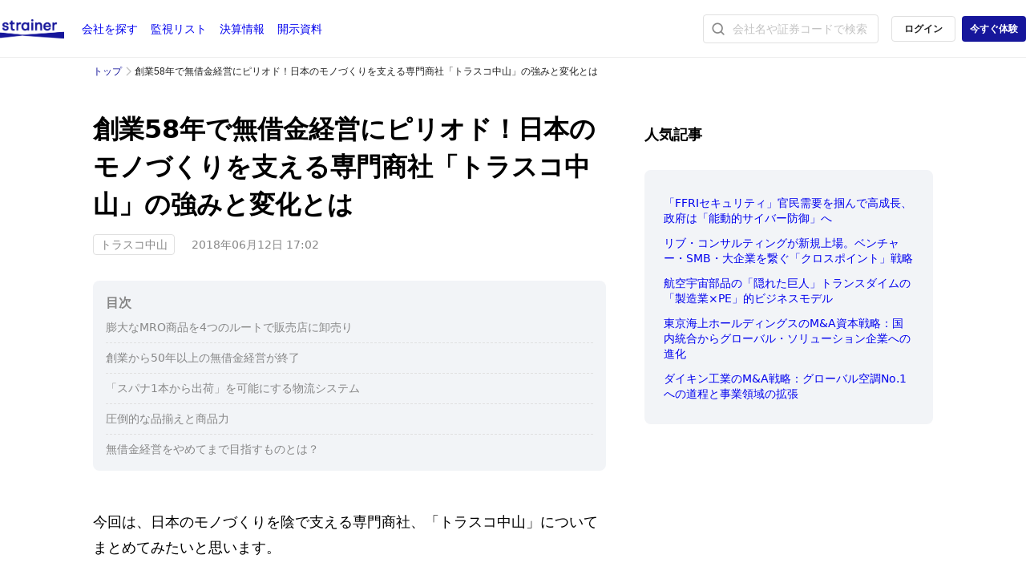

--- FILE ---
content_type: text/html; charset=utf-8
request_url: https://strainer.jp/notes/3448
body_size: 11524
content:
<!DOCTYPE html>
<html lang="ja">
  <head>
    <script>
      window.dataLayer = window.dataLayer || [];
      window.dataLayer.push({
        'membership_status': "guest",
        'user_id': "",
      });
    </script>
    <!-- Google Tag Manager -->
    <script>
      (function(w,d,s,l,i){w[l]=w[l]||[];w[l].push({'gtm.start':
            new Date().getTime(),event:'gtm.js'});var f=d.getElementsByTagName(s)[0],
              j=d.createElement(s),dl=l!='dataLayer'?'&l='+l:'';j.async=true;j.src=
              'https://www.googletagmanager.com/gtm.js?id='+i+dl;f.parentNode.insertBefore(j,f);
          })(window,document,'script','dataLayer','GTM-MJZBMN4');
    </script>
    <!-- End Google Tag Manager -->
  <meta name="google-site-verification" content="hsRlFNi1A2K8-LUcdpCDQzAEdDvGciMA4ij2z05ViKA" />
  <meta charset="utf-8">
  <meta name="viewport" content="width=device-width, initial-scale=1.0, maximum-scale=2.0">
  <meta name="author" content="">
  <meta name="apple-itunes-app" content="app-id=1241739992"/>
  <link rel="icon" type="image/x-icon" href="/compiled/favicon-56befba249d651a1319043e2413d98a4209feabb20c0c9979ddc2d449ecd52af.ico" />
  <title>創業58年で無借金経営にピリオド！日本のモノづくりを支える専門商社「トラスコ中山」の強みと変化とは | ストレイナー</title>
<meta name="description" content="今回は、日本のモノづくりを陰で支える専門商社、「トラスコ中山」についてまとめてみたいと思います。">
<link rel="canonical" href="https://strainer.jp/notes/3448">
<meta name="twitter:card" content="summary_large_image">
<meta name="twitter:site" content="@strainerjp">
<meta name="twitter:title" content="創業58年で無借金経営にピリオド！日本のモノづくりを支える専門商社「トラスコ中山」の強みと変化とは">
<meta name="twitter:image" content="https://d1e8puafsg9ja9.cloudfront.net/image/note/3448/-1JOW50RHguCaVgaZY8ofA">
<meta name="twitter:description" content="今回は、日本のモノづくりを陰で支える専門商社、「トラスコ中山」についてまとめてみたいと思います。




">
<meta property="fb:app_id" content="502296573274356">
<meta property="og:type" content="website">
<meta property="og:url" content="https://strainer.jp/notes/3448">
<meta property="og:title" content="創業58年で無借金経営にピリオド！日本のモノづくりを支える専門商社「トラスコ中山」の強みと変化とは">
<meta property="og:image" content="https://d1e8puafsg9ja9.cloudfront.net/image/note/3448/-1JOW50RHguCaVgaZY8ofA">
<meta property="og:description" content="今回は、日本のモノづくりを陰で支える専門商社、「トラスコ中山」についてまとめてみたいと思います。




">
<meta name="robots" content="noarchive">
  <!--[if lt IE 9]>
    <script src="https://oss.maxcdn.com/html5shiv/3.7.2/html5shiv.min.js"></script>
    <script src="https://oss.maxcdn.com/respond/1.4.2/respond.min.js"></script>
  <![endif]-->
  <meta name="csrf-param" content="authenticity_token" />
<meta name="csrf-token" content="bwA2v-K69eq_i6x1BpQ3xOJ5PjmL3OZkqDLKY-i6QFF52JmrsaVwtlBGV8B3RuzTi3byQ559-BS0nc7Zx0ZmnQ" />
  <link rel="stylesheet" href="/compiled/application-03d702c53bb94d35d5fe09e77c571cff077796b20b6e27bcf248fbc9b87d3c3d.css" media="all" data-turbolinks-track="reload" />
  <!-- Include TailwindCSS -->
  <link rel="preload" as="style" href="/build/styles.css" onload="this.onload=null;this.rel=&#39;stylesheet&#39;">
  <noscript>
    <link rel="stylesheet" href="/build/styles.css">
  </noscript>
  <!-- Include TailwindCSS -->
      <script type="application/ld+json">
    {
      "@context": "https://schema.org",
      "@type": "NewsArticle",
      "mainEntityOfPage": {
        "@type": "WebPage",
        "@id": "https://strainer.jp/notes/3448"
      },
      "headline": "創業58年で無借金経営にピリオド！日本のモノづくりを支える専門商社「トラスコ中山」の強みと変化とは",
      "image": [
        "https://d1e8puafsg9ja9.cloudfront.net/image/note/3448/-1JOW50RHguCaVgaZY8ofA"
       ],
      "datePublished": "2018-06-12T17:02:44+0900",
      "dateModified": "2018-06-12T17:02:44+0900",
      "author": {
        "@type": "Person",
        "name": "戦略を追うイルカ"
      },
       "publisher": {
        "@type": "Organization",
        "name": "Strainer",
        "logo": {
          "@type": "ImageObject",
          "url": "https://strainer.jp/strainer_ogp.jpg"
        }
      },
      "description": "今回は、日本のモノづくりを陰で支える専門商社、「トラスコ中山」についてまとめてみたいと思います。




"
    }
  </script>

  <script src="/compiled/application-ea99955f4db6d1dbfd03dd3dc98c017fe6357a807f062f5fc0fae2b6d471fd18.js" data-turbolinks-track="reload" defer="defer"></script>
  <script src="/compiled/turbolinks-156872e0f00ba0c0175f71d1c910fd1b12ee0ba2540f2cbe73c28c06407d515e.js" defer="defer"></script>
  <script src="/js/lazysizes.min.js" async=""></script>
</head>

  <body>
      <!-- Google Tag Manager (noscript) -->
      <noscript><iframe src="https://www.googletagmanager.com/ns.html?id=GTM-MJZBMN4"
      height="0" width="0" style="display:none;visibility:hidden"></iframe></noscript>
      <!-- End Google Tag Manager (noscript) -->
      <div class="content-wrapper">
        <div class="content-wrapper-inner">
            <div class="header">
  <div class="max-w-7xl mx-auto px-0 md:px-6 lg:px-8">
    <div class="header-inner-wrapper">
      <div class="header-inner">
        <div id="mobile-menu-button"></div>
        <a aria-label="ストレイナーロゴ（トップページへのリンク）" href="/">
          <div class="header-brand"></div>
</a>        <div class="mobile-menu">
          <ul class="global-nav">
            <li class="global-nav-item pc-hidden"><a href="/">トップ</a></li>
            <li class="global-nav-item">
              <a href="/companies/screener">
                会社<span class="inline md:hidden lg:inline">を探す</span>
</a>            </li>
            <li class="global-nav-item">
              <a href="/watchlists">
                監視<span class="inline md:hidden lg:inline">リスト</span>
</a>            </li>
            <li class="global-nav-item">
              <a href="/earnings"> 
                決算<span class="inline md:hidden lg:inline">情報</span>
</a>            </li>
            <li class="global-nav-item">
              <a href="/filings/tdnet">
                開示<span class="inline md:hidden lg:inline">資料</span>
</a>            </li>
            <li class="global-nav-item pc-hidden"><a href="/cdn-cgi/l/email-protection#9cfff3f2e8fdffe8dcefe8eefdf5f2f9eeb2f6ec">お問い合わせ</a></li>
            <li class="global-nav-item pc-hidden"><a href="/premium/plans/support">有料会員申し込み</a></li>
          </ul>           
        </div>
      </div>
      <div class="header-inner">
        <ul class="global-nav">
          <li class="global-nav-item search-nav-item"><form class="header_search w-[280px] lg:w-[320px]" action="/search/note" accept-charset="UTF-8" method="get">
  <div class="header_search-inner">
    <div class="header_search-heading">
      <input type="text" name="keyword" id="keyword" value="" placeholder="会社名や証券コードで検索" autocomplete="off" />
      <a href="javascript:;" class="pc-hidden cancel_black"></a>
    </div>
    <!-- ドロップダウン（app/assets/javascripts/header_search_field.js で更新） -->
    <div class="header_search-dropdown" style="display: none;">
      <!-- 内容は JavaScript で動的に生成 -->
    </div>
  </div>  
</form></li>
            <li class="global-nav-item signup">
              <a class="btn btn-sm btn-default" href="/sessions/new?previous_url=%2Fnotes%2F3448">ログイン</a>
              <a class="btn btn-sm btn-brand" href="/premium/plans/support">今すぐ体験</a>
              <!--<a class="btn btn-sm btn-brand" href="/registrations/new?confirm=true&amp;utm_content=org_header_20210602">無料登録</a>-->
            </li>
        </ul>         
      </div>
    </div>
  </div>
</div>

          
            <div class="breadcrumb">
    <div class="container">
      <ol>
        <li><a href="/">トップ</a></li>
        <li>創業58年で無借金経営にピリオド！日本のモノづくりを支える専門商社「トラスコ中山」の強みと変化とは</li>
      </ol>
    </div>
  </div>
<div class="note-wrapper">
  <div class="note-main-section">
    <div class="stories-show" style="margin-top: 32px;">
  <div class="story">
    <h1 class="title">
      創業58年で無借金経営にピリオド！日本のモノづくりを支える専門商社「トラスコ中山」の強みと変化とは
    </h1>
    <div class="content">
    </div>
  </div>
</div>
<div class="note">
  <div class="note-label-area">
    <a class="tag-label" href="/companies/JP-9830">トラスコ中山</a>
    <label class="datetime">
      2018年06月12日 17:02
    </label>
</div>

    <div class="note-table-of-contents">
    <label>目次</label>
    <ul>
        <li>
          <a data-turbolinks="false" href="#0">膨大なMRO商品を4つのルートで販売店に卸売り</a>
        </li>
        <li>
          <a data-turbolinks="false" href="#1">創業から50年以上の無借金経営が終了</a>
        </li>
        <li>
          <a data-turbolinks="false" href="#2">「スパナ1本から出荷」を可能にする物流システム</a>
        </li>
        <li>
          <a data-turbolinks="false" href="#3">圧倒的な品揃えと商品力</a>
        </li>
        <li>
          <a data-turbolinks="false" href="#4">無借金経営をやめてまで目指すものとは？</a>
        </li>
    </ul>
  </div>

        <p name="JvQ7">今回は、日本のモノづくりを陰で支える専門商社、「トラスコ中山」についてまとめてみたいと思います。</p>
        

        <p name="UZnl"><img src="/default_img.jpeg" data-src="https://d1e8puafsg9ja9.cloudfront.net/image/note/3448/-1JOW50RHguCaVgaZY8ofA" class="lazyload"></p>
        

        <p name="A8n6">創業は1959年のことで、「中山機工商会」として大阪で機会工具の卸売を始めます。<br></p>
        

        <p name="oRyv">機会工具業界では最後発だったため、有名ブランドからの商品供給は限られていました。</p>
        

        <p name="PIpH">そこで「工具以外でモノづくりに必要な商品」の開拓を進め、その中で1964年にプライベート・ブランド「光明丹（こうみょうたん）」の販売をスタート。</p>
        

        <p name="Zabk"><img src="/default_img.jpeg" data-src="https://d1e8puafsg9ja9.cloudfront.net/image/note/3448/Qt_RWzHbHhPozAhIcUJHXQ" class="lazyload"></p>
        

        <p name="OajP">一見ただの粉にしか見えませんが、「擦り合わせ」という作業に使う定番商品だそうです。</p>
        

        <p name="eUn_"><br></p>
        

        <p name="kYjh">1981年にはホームセンター業界への卸売を開始し、1989年に株式を店頭公開（今でいうJASDAQ上場）。</p>
        

        <p name="aq8E">1994年に現在の社名へ変更し、創業者の息子である中山哲也氏が社長に就任。<br></p>
        

        <p name="DysD">1996年に東証・大証一部に上場し、1997年には売上高1000億円突破。 
 </p>
        

        <p name="jYL3">2016年にはトラスコナカヤマ インドネシアの営業を開始するなど、海外展開も開始しています。<br></p>
        

        <p name="dMLk"><br></p>
        

        <p name="69s5">過去7年間の業績推移を見てみます。</p>
        

        <p name="UTKy"><img src="/default_img.jpeg" data-src="https://d1e8puafsg9ja9.cloudfront.net/image/note/3448/9UrbQhK_6VWw5huvT97nyA" class="lazyload"></p>
        

        <p name="sY0D">2011/03期の売上高は1154億円でしたが、2017/12期には1950億円にまで増加。<br></p>
        

        <p name="sio2">経常利益は改善傾向にあり、同期間で4.66%から7.47%に上昇しています。</p>
        

        <p name="DrbZ"><br></p>
        

        <p name="315P">「工具の卸売」に関する歴史ある専門商社でありながら、成長をつづけている理由はどこにあるのでしょうか？</p>
        

        <p name="adHX">今回のエントリでは、トラスコ中山の強みや、彼らが直面する変化について掘り下げたいと思います。</p>
        

        <p name="lfwr"><br></p>
        

        <h2 name="0NRp" id="0">膨大なMRO商品を4つのルートで販売店に卸売り</h2>
        

        <p name="lTSM">トラスコ中山は、メーカーと小売店をつなぐ専門商社です。</p>
        

        <p name="gwT5"><img src="/default_img.jpeg" data-src="https://d1e8puafsg9ja9.cloudfront.net/image/note/3448/bM519vjNNw-ojCDvDnye9Q" class="lazyload"></p>
        

        <p name="nJtY">2,340社もの工具・MRO商材メーカーから商品を仕入れ、大きく4つのルート（後述）で5,333社もの販売店に卸売りします。</p>
        

        <p name="Dmzx">そして、100万以上のエンドユーザーが販売店から購入するという流れ。</p>
        

        <p name="7ngJ"><br></p>
        

        <p name="KBWk">ちなみに、「MRO（Maintenance, Repair and Operation）商材」とは主に工場などで使われる備品や消耗品のこと。</p>
        

        <p name="FyrX">トラスコ中山では以下のような商品を扱っています。</p>
        

        <p name="EnZM"><img src="/default_img.jpeg" data-src="https://d1e8puafsg9ja9.cloudfront.net/image/note/3448/hg0_1oTfoylj6EMiVWVvGw" class="lazyload"></p>
        

        <p name="Uosl">切削工具やポンプ、はしご、台車や清掃用品、オフィス雑貨や文房具など、幅広い商品が９つのカテゴリに分類されています。</p>
        

        <p name="HiCU"><br></p>
        

        <p name="sE1f">これらの商品を、トラスコ中山は大きく4つのルートから販売しています。</p>
        

        <p name="o5t-">一つは「ファクトリールート」で、専門業者（機械工具商や溶接材料商）を通して製造業や建設関連のエンドユーザーに販売されます。</p>
        

        <p name="6iiO">二つ目の「eビジネスルート」は、オンライン通販で、このルートではメーカーだけでなく一般消費者が購入する場合があります。</p>
        

        <p name="YUs3">三つ目の「HCルート」はホームセンターへの卸売で、「海外ルート」として海外メーカーにも卸しています。</p>
        

        <p name="9zru"><br></p>
        

        <p name="CHEg">それでは、販売ルート別の売上を見てみましょう。</p>
        

        <div class="chart-wrapper" contenteditable="false" name="GPWW"><div class="chart-inner-wrapper">
<div id="6677" class="chart"></div>
<img src="/default_img.jpeg" data-src="https://d1e8puafsg9ja9.cloudfront.net/image/chart//nQfutRKIRmMawSG7SnJw-w.jpg" class="lazyload">
</div></div>
        

        <p name="b34b">専門業者に対して卸売りする「ファクトリールート」が1574億円もの売上をあげており、全体のおよそ8割を占めています。</p>
        

        <p name="QTPk"><img src="/default_img.jpeg" data-src="https://d1e8puafsg9ja9.cloudfront.net/image/note/3448/boOCXGMAMwVUOVS6s5826w" class="lazyload"></p>
        

        <p name="yKBe">中でも成長が著しいのは「eビジネスルート」で、2014年の売上88億円から、3年で243億円と3倍近くに増大。</p>
        

        <p name="aB0l">eビジネスルートでは、およそ166万アイテムもの商品データベースと得意先のシステムを連携し、得意先ごとの配送網を強化するなど、独自の物流サービスを構築。</p>
        

        <p name="xGvP">ユーザーへの訪問を行なって物流センターの見学会や、電子購買のセミナーを開催するなど、ターゲット向けの営業活動を強めています。</p>
        

        <p name="SvSN"><br></p>
        

        <h2 name="4B1L" id="1">創業から50年以上の無借金経営が終了</h2>
        

        <p name="CTUg">順調に業績を拡大しているトラスコ中山ですが、ここで財政状態についてチェックしておきます。</p>
        

        <div class="chart-wrapper" contenteditable="false" name="X_dy"><div class="chart-inner-wrapper">
<div id="6684" class="chart"></div>
<img src="/default_img.jpeg" data-src="https://d1e8puafsg9ja9.cloudfront.net/image/chart//8JY3ikQCBoGUz-0OcBJoOQ.jpg" class="lazyload">
</div></div>
        

        <p name="brJl">総資産は1474億円ほどあり、そのうち現預金は104億円。「商品」が318億円、有形固定資産が678億円とかなり大きな金額を占めています。</p>
        

        <p name="valB">有形固定資産のうちで大きいのは「土地」で、284億円。</p>
        

        <p name="azBm">トラスコ中山が、かなりの金額を設備投資に使ってきたことがわかります。</p>
        

        <p name="SIb2"><br></p>
        

        <p name="JfhS">資産の源泉について、負債と純資産の状況をみてみます。</p>
        

        <div class="chart-wrapper" contenteditable="false" name="qkJ4"><div class="chart-inner-wrapper">
<div id="6685" class="chart"></div>
<img src="/default_img.jpeg" data-src="https://d1e8puafsg9ja9.cloudfront.net/image/chart//lRZjHN9w6AAIluvXN-qICg.jpg" class="lazyload">
</div></div>
        

        <p name="tRPb">利益剰余金が1037億円と、おそろしいほどの金額が積み上がっています。</p>
        

        <p name="kXeb">これはすなわち、トラスコ中山の総資産1474億円の70%ほどが自社事業の利益から調達したお金で賄われているということ。</p>
        

        <p name="5AQ4">それほど財務基盤が強固であることを示しています。</p>
        

        <p name="iGl_"><img src="/default_img.jpeg" data-src="https://d1e8puafsg9ja9.cloudfront.net/image/note/3448/4Pn9RYEYDJpsbWlcmhmmDA" class="lazyload"></p>
        

        <p name="-Jfz">（<a href="http://www.trusco.co.jp/ir/advantage.html" target="_blank">トラスコ中山の強み</a>）</p>
        

        <p name="4ZeS">実際、会社ホームページでもそのことを誇っており、創業以来の無借金経営をつづけていたことをドヤっています。</p>
        

        <p name="__jr">ところが、よく見ると2017/3期には新たに100億円の借金をしています。</p>
        

        <div class="chart-wrapper" contenteditable="false" name="axch"><div class="chart-inner-wrapper">
<div id="6686" class="chart"></div>
<img src="/default_img.jpeg" data-src="https://d1e8puafsg9ja9.cloudfront.net/image/chart//HnEg4lUAwJShpBQ1ExTtkQ.jpg" class="lazyload">
</div></div>
        

        <p name="ayfl">キャッシュフローの状況をみると、毎年30億円から100億円ほどの営業キャッシュフローを稼いでおり、投資キャッシュフローも概ねその範囲に収まっていました。</p>
        

        <p name="IiTl">しかし、2017年には突如として120億円を超える設備投資を行なっており、フリーキャッシュフローも大きなマイナスとなっています。</p>
        

        <div class="chart-wrapper" contenteditable="false" name="seoX"><div class="chart-inner-wrapper">
<div id="6687" class="chart"></div>
<img src="/default_img.jpeg" data-src="https://d1e8puafsg9ja9.cloudfront.net/image/chart//YGGkfzZ2RH67LH1mf4OAEw.jpg" class="lazyload">
</div></div>
        

        <p name="ccHO">これを補うために100億円の借入を行なっていたことがわかります。</p>
        

        <p name="_StJ"><img src="/default_img.jpeg" data-src="https://d1e8puafsg9ja9.cloudfront.net/image/note/3448/S-QcXGbZrMfALGCBRF7PoA" class="lazyload"></p>
        

        <p name="Az9R">（右列が2017年）</p>
        

        <p name="NmdU"><br></p>
        

        <h2 name="db4A" id="2">「スパナ1本から出荷」を可能にする物流システム</h2>
        

        <p name="yHh8">創業から貫いてきた無借金経営を終わらせてまで、何に投資しているのでしょうか？</p>
        

        <p name="YdMv"><img src="/default_img.jpeg" data-src="https://d1e8puafsg9ja9.cloudfront.net/image/note/3448/JUoTxn2Sch8XzsYZh7sTrg" class="lazyload"></p>
        

        <p name="Iju5">有価証券報告書をみると、2018/3期には合計で144億円を設備投資にあてています。目的は「物流機能の強化」で、システム投資19億円が含まれています。</p>
        

        <p name="QLK3"><img src="/default_img.jpeg" data-src="https://d1e8puafsg9ja9.cloudfront.net/image/note/3448/2cDnhWuH-ukE9MmupM469Q" class="lazyload"></p>
        

        <p name="AwBs">具体的には、埼玉県の物流施設<b>「プラネット埼玉」に総額152億円もの投資</b>を予定しており、そのうち115億円がすでに支払われています。</p>
        

        <p name="x7AI"><b>「プラネット埼玉」とは？</b></p>
        

        <p name="IfKg">「プラネット埼玉」は在庫数およそ50万アイテム、2018年8月に稼働開始を予定の物流センターです。<br></p>
        

        <p name="SM9k">埼玉という地が選ばれたのは、圏央道を軸に関東一円の利用者へ即納が可能になるから。</p>
        

        <p name="oQN4">関越・東北・常磐自動車道それぞれへのアクセスに優れ、より地域に密着した配達が可能になります。

<br></p>
        

        <p name="wvTy">また、他のプラネット（物流施設の名前）に迅速に商品供給できることなどが用地取得の決め手となったそうです。<br></p>
        

        <p name="wvUz">「必要な時に」「必要なモノを」「必要なだけ」というトラスコ中山のトップスローガンへ前進しています。

<br></p>
        

        <p name="Am5M"><br></p>
        

        <p name="BdWH">ちなみに「プラネット」という物流センターの名前は、惑星の軌道のような配送ルートを全国に構築していることが理由。ロマンチックですね。</p>
        

        <p name="NwEZ"><img src="/default_img.jpeg" data-src="https://d1e8puafsg9ja9.cloudfront.net/image/note/3448/Ez9lgKU41ct9luoZOKJ3Ew" class="lazyload"></p>
        

        <p name="LkYz">（<a href="http://www.trusco.co.jp/business/logistics.html" target="_blank">公式ホームページ</a>より）</p>
        

        <p name="ENuz">プラネット物流センターに通常30万アイテムもの在庫をそろえ、そこから片道１時間以内にあるプラネット支店が注文を受け、物流センターから直接配達（「プラネット物流システム」）します。</p>
        

        <p name="mdhn">物流センターから２〜３時間の場所にあるサテライト支店では基本となる商品を1万アイテムほど在庫として保有。</p>
        

        <p name="D3o9">サテライト支店にない商品の注文があると、物流センターから毎晩出ているサテライト便（夜間配送）で支店に補充し、翌朝支店から発送するという流れ（「サテライト物流システム」）。</p>
        

        <p name="Wh3f">支店からの定期便で配達しにくい地域の場合、物流センターから1日1便、直接商品を配達する「トマホークサービス」も実施しています。名前がかっこいいですね。</p>
        

        <p name="iQTd"><br></p>
        

        <p name="wKgQ">トラスコ中山は、物流センターを17か所、在庫保有支店を31ヶ所、ストックセンターを5ヶ所展開しており、物流センターを中心に各販売店に（原則）1日2回配送を行う物流システムを構築しています。</p>
        

        <p name="gzKZ">このように独自の物流ネットワークを構築していることが、トラスコ中山にとっての大きな強みとなっています。</p>
        

        <p name="FGjy"><br></p>
        

        <h2 name="TleI" id="3">圧倒的な品揃えと商品力</h2>
        

        <p name="vKtn">トラスコ中山の物流ネットワークは、圧倒的な品揃えにもつながっています。</p>
        

        <p name="MgO7">33万点以上の在庫アイテムを全国に保有しており、<b>在庫ヒット率は89.5%</b>。<br></p>
        

        <p name="nHUi">在庫ヒット率とは、全受注のうち在庫から直接お客さんに配送できている割合のことで、これが高いほど、受注から配達までの時間を短縮できていることになります。<br></p>
        

        <p name="Md0m"><br></p>
        

        <p name="VSDC">これを実現するために、高度な在庫管理システムも導入しています。それが「AUTO STORE（オートストア）」です。（2018年3月稼働開始）</p>
        

        <p name="B-Dc"><iframe width="630" height="354" src="https://www.youtube.com/embed/z7cV-AKg8dQ" frameborder="0" allowfullscreen="true"></iframe></p>
        

        <p name="aTMI">オートストアは自動倉庫型のピッキングシステムで、通路や天井の空間を保管スペースに変えることで、倉庫の収納量を通常の二倍にまで増やします。</p>
        

        <p name="BM05">格子状のグリッドにコンテナを積み上げ、ロボットが必要なコンテナを釣り上げて引っ張り出してくれます。</p>
        

        <p name="eJBM">出荷頻度の高い商品は上段へ、低いものは下段に収納することで、ピッキングを全体として高速化する機能もあります。</p>
        

        <p name="ZWQa"><br></p>
        

        <p name="XoEQ">また、自社で製造するプライベートブランド商品の存在も重要です。</p>
        

        <p name="LPZH"><img src="/default_img.jpeg" data-src="https://d1e8puafsg9ja9.cloudfront.net/image/note/3448/gUUPwoDWrr6xfbksaI-Adg" class="lazyload"></p>
        

        <p name="cDzR">一工夫されたユニークな商品を企画し、年間で401億円、全体売上の20％程度はプライベートブランド商品となっています。</p>
        

        <p name="SHzf"><img src="/default_img.jpeg" data-src="https://d1e8puafsg9ja9.cloudfront.net/image/note/3448/AqvBg_8cJC86lipPT6xQsg" class="lazyload"></p>
        

        <p name="K2by">ポイントは利益率の高さで、ナショナル・ブランド（一般製品）の2倍の利益率を実現。</p>
        

        <p name="lbV6">粗利率（売上総利益率）35％というのは、仕入と販売のマージンで稼ぐだけの卸売ではまず不可能な水準であり、グループ全体の収益性を支えています。</p>
        

        <p name="hsMY"><br></p>
        

        <h2 name="mCcs" id="4">無借金経営をやめてまで目指すものとは？</h2>
        

        <p name="EGSS"><img src="/default_img.jpeg" data-src="https://d1e8puafsg9ja9.cloudfront.net/image/note/3448/DirPiIw2Q9QOeuWsegq6yQ" class="lazyload"></p>
        

        <p name="uz2S">株価の推移をみると、やはりこれだけの優良企業ですから株価は右肩上がりです。</p>
        

        <p name="To8P">直近の時価総額は1913億円。現預金104億円、借入100億円を考慮すると、市場からの評価額は1910億円ほどとなります。</p>
        

        <p name="_oa2"><br></p>
        

        <p name="eqCl">最後に、トラスコ中山の事業計画について見てみます。</p>
        

        <div class="chart-wrapper" contenteditable="false" name="n-TY"><div class="chart-inner-wrapper">
<div id="6692" class="chart"></div>
<img src="/default_img.jpeg" data-src="https://d1e8puafsg9ja9.cloudfront.net/image/chart//plg3Or64wTfi98o5heUolA.jpg" class="lazyload">
</div></div>
        

        <p name="yngS"><br></p>
        

        <p name="QIa2">2020年の売上目標は2430億円。現在よりも25%大きい規模です。</p>
        

        <p name="8M_L">ファクトリールートは1865億円（現在+18.4%）と着実に成長させ、eビジネスルートで420億円（現在+72%）と大きな成長を目指しています。</p>
        

        <p name="4UZ_">毎年、7〜10％ずつの売上成長を目指すということで、これまで通り伸ばしていく形。無理しようという気負いは感じません。</p>
        

        <p name="CA5A"><br></p>
        

        <p name="USKQ">トラスコ中山の歴史をひもといてみると、やはり「<b>プライベートブランドの成功</b>」がかなり大きかったのではないかと思います。</p>
        

        <p name="sDy-">それによって競合他社にはできない収益性を実現し、そこで得たキャッシュフローを物流設備に投資し、他社には真似できない物流ネットワークを構築。</p>
        

        <p name="B1Zw">そのことが、「スパナ一本から無料で配送」というサービスの質の高さを可能にし、さらに競争優位性を高めるという良循環です。</p>
        

        <p name="DRyF"><br></p>
        

        <p name="pkfW">ただ、そんなトラスコ中山でも時代の変化に対応するため、100億円借りてでも物流ネットワークへの投資を加速したというのは興味深いところ。</p>
        

        <p name="cZMG">背景としては「人手不足への対応」が一番の理由とされています。</p>
        

        <p name="Vg1D"><a href="https://www.nikkei.com/article/DGXMZO14705650Q7A330C1000000/" target="_blank">トラスコ中山、さらば無借金経営で人手不足に対応 </a><br></p>
        

        <p name="6w6F">少ない人員でもサービスを継続するための設備投資ということになります。</p>
        

        <p name="bZY2">どんなにいい会社でも、働く人がいなければ回り続けることはできません。近頃「人手不足倒産」という言葉もよく聞きます。</p>
        

        <p name="eqAP"><br></p>
        

        <p name="8vd2">同じMRO領域では小売の『MonotaRO』が急成長を続けている中で、彼らがどう変化していくのか、チェックしていく必要がありそうです。</p>
  <h2 id="ruler-h2" style="visibility: hidden; position: absolute; white-space: nowrap;"></h2>
  <p id="ruler-p" style="visibility: hidden; position: absolute; white-space: nowrap;"></p>
</div>
<div class="note-footer">
  <div class="note_show-share_area">
  <a href="http://www.facebook.com/share.php?u=https%3A%2F%2Fstrainer.jp%2Fnotes%2F3448" target="_blank" class="share-icon">
    <img src="/compiled/story/facebook-549f97de65ad34dd135eba6e1047945c58631449b059337f2c10b324ff119e11.png" />
  </a>
  <a style="background-color: black; display: flex; align-items: center; justify-content: center; border-radius: 50%;" href="https://twitter.com/intent/tweet?url=https%3A%2F%2Fstrainer.jp%2Fnotes%2F3448&amp;text=%E5%89%B5%E6%A5%AD58%E5%B9%B4%E3%81%A7%E7%84%A1%E5%80%9F%E9%87%91%E7%B5%8C%E5%96%B6%E3%81%AB%E3%83%94%E3%83%AA%E3%82%AA%E3%83%89%EF%BC%81%E6%97%A5%E6%9C%AC%E3%81%AE%E3%83%A2%E3%83%8E%E3%81%A5%E3%81%8F%E3%82%8A%E3%82%92%E6%94%AF%E3%81%88%E3%82%8B%E5%B0%82%E9%96%80%E5%95%86%E7%A4%BE%E3%80%8C%E3%83%88%E3%83%A9%E3%82%B9%E3%82%B3%E4%B8%AD%E5%B1%B1%E3%80%8D%E3%81%AE%E5%BC%B7%E3%81%BF%E3%81%A8%E5%A4%89%E5%8C%96%E3%81%A8%E3%81%AF&amp;hashtags=Strainer" target="_blank" class="share-icon">
    <img style="width: 50%;" src="/compiled/story/x-dd46f96b6f47fcd33683b79ddfaf3daca1d4f8aeba3c0f2bde1584c69cc699d4.svg" />
  </a>
      <a id="bookmark-btn" class="heart" href="/sessions/new?previous_url=https%3A%2F%2Fstrainer.jp%2Fnotes%2F3448"></a>

</div>

  <h3>この記事に関するキーワード</h3>
  <div class="note-footer-tags">
      <a class="tag tag-lg" href="/companies/JP-9830">
        <span>トラスコ中山</span>
</a>  </div>
</div>


  </div>
  <div class="sidebar-section">
  <h3>人気記事</h3>
  <div id="popular-notes"></div>
  <!-- Google Adsense -->
<script data-cfasync="false" src="/cdn-cgi/scripts/5c5dd728/cloudflare-static/email-decode.min.js"></script><script async src="https://pagead2.googlesyndication.com/pagead/js/adsbygoogle.js?client=ca-pub-1091756467191968" crossorigin="anonymous"></script>
<!-- トップページサイドバー -->
<ins class="adsbygoogle"
     style="display:block"
     data-ad-client="ca-pub-1091756467191968"
     data-ad-slot="4469280628"
     data-ad-format="auto"
     data-full-width-responsive="true"></ins>
<script>
  (adsbygoogle = window.adsbygoogle || []).push({});
</script>
<!-- /Google Adsense -->

</div>

</div>
  <div id="recommend-notes"></div>

        </div>
        <div class="footer">
  <div class="container">
    <div class="footer-inner">
      <div class="footer-main">
        <div class="footer-main-row">
          <a href="/premium/plans/support">プレミアムプラン</a>
          <a target="_blank" rel="noopener" href="https://docs.google.com/forms/d/e/1FAIpQLScVZOpq_14hAjBUDkyYiT0ocFbmUJuYx6VUZqmz55r79tZKGQ/viewform?usp=sf_link">広告掲載</a>
          <a target="_blank" refl="noopener" href="https://forms.gle/TB9zR9J6dGrn8g137">取材のご相談</a>
          <a href="/cdn-cgi/l/email-protection#0b6864657f6a687f4b787f796a62656e7925617b">お問い合わせ</a>
        </div>
        <div class="footer-main-row">
          <a class="xs-mr-10" href="/terms/company">運営会社</a>
          <a href="/terms/legal">特定商取引法に基づく表示</a>
          <a href="/terms/use">利用規約</a>
          <a href="/terms/privacy">プライバシー</a>
        </div>
      </div>
    </div>
    <div class="copyright">© 2016-2026 Strainer</div>
  </div>  
</div>

      </div>
        <script data-cfasync="false" src="/cdn-cgi/scripts/5c5dd728/cloudflare-static/email-decode.min.js"></script><script defer type="text/javascript" src="/build/a43cf5f73272a1888fba.bundle.js"></script>

  </body>
</html>


--- FILE ---
content_type: text/html; charset=utf-8
request_url: https://www.google.com/recaptcha/api2/aframe
body_size: 266
content:
<!DOCTYPE HTML><html><head><meta http-equiv="content-type" content="text/html; charset=UTF-8"></head><body><script nonce="A8U6M6fthrK2iE26pufWLg">/** Anti-fraud and anti-abuse applications only. See google.com/recaptcha */ try{var clients={'sodar':'https://pagead2.googlesyndication.com/pagead/sodar?'};window.addEventListener("message",function(a){try{if(a.source===window.parent){var b=JSON.parse(a.data);var c=clients[b['id']];if(c){var d=document.createElement('img');d.src=c+b['params']+'&rc='+(localStorage.getItem("rc::a")?sessionStorage.getItem("rc::b"):"");window.document.body.appendChild(d);sessionStorage.setItem("rc::e",parseInt(sessionStorage.getItem("rc::e")||0)+1);localStorage.setItem("rc::h",'1769605384733');}}}catch(b){}});window.parent.postMessage("_grecaptcha_ready", "*");}catch(b){}</script></body></html>

--- FILE ---
content_type: application/javascript
request_url: https://strainer.jp/build/a43cf5f73272a1888fba.bundle.js
body_size: 61617
content:
/*! For license information please see a43cf5f73272a1888fba.bundle.js.LICENSE.txt */
(()=>{var e,t,n,r,o={339:(e,t,n)=>{"use strict";n.d(t,{zR:()=>w,TM:()=>P,yJ:()=>p,sC:()=>O,AO:()=>d});var r=n(8168);function o(e){return"/"===e.charAt(0)}function a(e,t){for(var n=t,r=n+1,o=e.length;r<o;n+=1,r+=1)e[n]=e[r];e.pop()}const l=function(e,t){void 0===t&&(t="");var n,r=e&&e.split("/")||[],l=t&&t.split("/")||[],i=e&&o(e),u=t&&o(t),c=i||u;if(e&&o(e)?l=r:r.length&&(l.pop(),l=l.concat(r)),!l.length)return"/";if(l.length){var s=l[l.length-1];n="."===s||".."===s||""===s}else n=!1;for(var f=0,d=l.length;d>=0;d--){var p=l[d];"."===p?a(l,d):".."===p?(a(l,d),f++):f&&(a(l,d),f--)}if(!c)for(;f--;f)l.unshift("..");!c||""===l[0]||l[0]&&o(l[0])||l.unshift("");var h=l.join("/");return n&&"/"!==h.substr(-1)&&(h+="/"),h};var i=n(8997);function u(e){return"/"===e.charAt(0)?e:"/"+e}function c(e){return"/"===e.charAt(0)?e.substr(1):e}function s(e,t){return function(e,t){return 0===e.toLowerCase().indexOf(t.toLowerCase())&&-1!=="/?#".indexOf(e.charAt(t.length))}(e,t)?e.substr(t.length):e}function f(e){return"/"===e.charAt(e.length-1)?e.slice(0,-1):e}function d(e){var t=e.pathname,n=e.search,r=e.hash,o=t||"/";return n&&"?"!==n&&(o+="?"===n.charAt(0)?n:"?"+n),r&&"#"!==r&&(o+="#"===r.charAt(0)?r:"#"+r),o}function p(e,t,n,o){var a;"string"==typeof e?(a=function(e){var t=e||"/",n="",r="",o=t.indexOf("#");-1!==o&&(r=t.substr(o),t=t.substr(0,o));var a=t.indexOf("?");return-1!==a&&(n=t.substr(a),t=t.substr(0,a)),{pathname:t,search:"?"===n?"":n,hash:"#"===r?"":r}}(e)).state=t:(void 0===(a=(0,r.A)({},e)).pathname&&(a.pathname=""),a.search?"?"!==a.search.charAt(0)&&(a.search="?"+a.search):a.search="",a.hash?"#"!==a.hash.charAt(0)&&(a.hash="#"+a.hash):a.hash="",void 0!==t&&void 0===a.state&&(a.state=t));try{a.pathname=decodeURI(a.pathname)}catch(e){throw e instanceof URIError?new URIError('Pathname "'+a.pathname+'" could not be decoded. This is likely caused by an invalid percent-encoding.'):e}return n&&(a.key=n),o?a.pathname?"/"!==a.pathname.charAt(0)&&(a.pathname=l(a.pathname,o.pathname)):a.pathname=o.pathname:a.pathname||(a.pathname="/"),a}function h(){var e=null;var t=[];return{setPrompt:function(t){return e=t,function(){e===t&&(e=null)}},confirmTransitionTo:function(t,n,r,o){if(null!=e){var a="function"==typeof e?e(t,n):e;"string"==typeof a?"function"==typeof r?r(a,o):o(!0):o(!1!==a)}else o(!0)},appendListener:function(e){var n=!0;function r(){n&&e.apply(void 0,arguments)}return t.push(r),function(){n=!1,t=t.filter((function(e){return e!==r}))}},notifyListeners:function(){for(var e=arguments.length,n=new Array(e),r=0;r<e;r++)n[r]=arguments[r];t.forEach((function(e){return e.apply(void 0,n)}))}}}var m=!("undefined"==typeof window||!window.document||!window.document.createElement);function v(e,t){t(window.confirm(e))}var y="popstate",g="hashchange";function b(){try{return window.history.state||{}}catch(e){return{}}}function w(e){void 0===e&&(e={}),m||(0,i.A)(!1);var t,n=window.history,o=(-1===(t=window.navigator.userAgent).indexOf("Android 2.")&&-1===t.indexOf("Android 4.0")||-1===t.indexOf("Mobile Safari")||-1!==t.indexOf("Chrome")||-1!==t.indexOf("Windows Phone"))&&window.history&&"pushState"in window.history,a=!(-1===window.navigator.userAgent.indexOf("Trident")),l=e,c=l.forceRefresh,w=void 0!==c&&c,k=l.getUserConfirmation,E=void 0===k?v:k,S=l.keyLength,x=void 0===S?6:S,C=e.basename?f(u(e.basename)):"";function P(e){var t=e||{},n=t.key,r=t.state,o=window.location,a=o.pathname+o.search+o.hash;return C&&(a=s(a,C)),p(a,r,n)}function _(){return Math.random().toString(36).substr(2,x)}var O=h();function N(e){(0,r.A)($,e),$.length=n.length,O.notifyListeners($.location,$.action)}function T(e){(function(e){return void 0===e.state&&-1===navigator.userAgent.indexOf("CriOS")})(e)||A(P(e.state))}function R(){A(P(b()))}var L=!1;function A(e){if(L)L=!1,N();else{O.confirmTransitionTo(e,"POP",E,(function(t){t?N({action:"POP",location:e}):function(e){var t=$.location,n=z.indexOf(t.key);-1===n&&(n=0);var r=z.indexOf(e.key);-1===r&&(r=0);var o=n-r;o&&(L=!0,j(o))}(e)}))}}var M=P(b()),z=[M.key];function I(e){return C+d(e)}function j(e){n.go(e)}var D=0;function F(e){1===(D+=e)&&1===e?(window.addEventListener(y,T),a&&window.addEventListener(g,R)):0===D&&(window.removeEventListener(y,T),a&&window.removeEventListener(g,R))}var U=!1;var $={length:n.length,action:"POP",location:M,createHref:I,push:function(e,t){var r="PUSH",a=p(e,t,_(),$.location);O.confirmTransitionTo(a,r,E,(function(e){if(e){var t=I(a),l=a.key,i=a.state;if(o)if(n.pushState({key:l,state:i},null,t),w)window.location.href=t;else{var u=z.indexOf($.location.key),c=z.slice(0,u+1);c.push(a.key),z=c,N({action:r,location:a})}else window.location.href=t}}))},replace:function(e,t){var r="REPLACE",a=p(e,t,_(),$.location);O.confirmTransitionTo(a,r,E,(function(e){if(e){var t=I(a),l=a.key,i=a.state;if(o)if(n.replaceState({key:l,state:i},null,t),w)window.location.replace(t);else{var u=z.indexOf($.location.key);-1!==u&&(z[u]=a.key),N({action:r,location:a})}else window.location.replace(t)}}))},go:j,goBack:function(){j(-1)},goForward:function(){j(1)},block:function(e){void 0===e&&(e=!1);var t=O.setPrompt(e);return U||(F(1),U=!0),function(){return U&&(U=!1,F(-1)),t()}},listen:function(e){var t=O.appendListener(e);return F(1),function(){F(-1),t()}}};return $}var k="hashchange",E={hashbang:{encodePath:function(e){return"!"===e.charAt(0)?e:"!/"+c(e)},decodePath:function(e){return"!"===e.charAt(0)?e.substr(1):e}},noslash:{encodePath:c,decodePath:u},slash:{encodePath:u,decodePath:u}};function S(e){var t=e.indexOf("#");return-1===t?e:e.slice(0,t)}function x(){var e=window.location.href,t=e.indexOf("#");return-1===t?"":e.substring(t+1)}function C(e){window.location.replace(S(window.location.href)+"#"+e)}function P(e){void 0===e&&(e={}),m||(0,i.A)(!1);var t=window.history,n=(window.navigator.userAgent.indexOf("Firefox"),e),o=n.getUserConfirmation,a=void 0===o?v:o,l=n.hashType,c=void 0===l?"slash":l,y=e.basename?f(u(e.basename)):"",g=E[c],b=g.encodePath,w=g.decodePath;function P(){var e=w(x());return y&&(e=s(e,y)),p(e)}var _=h();function O(e){(0,r.A)(U,e),U.length=t.length,_.notifyListeners(U.location,U.action)}var N=!1,T=null;function R(){var e,t,n=x(),r=b(n);if(n!==r)C(r);else{var o=P(),l=U.location;if(!N&&(t=o,(e=l).pathname===t.pathname&&e.search===t.search&&e.hash===t.hash))return;if(T===d(o))return;T=null,function(e){if(N)N=!1,O();else{var t="POP";_.confirmTransitionTo(e,t,a,(function(n){n?O({action:t,location:e}):function(e){var t=U.location,n=z.lastIndexOf(d(t));-1===n&&(n=0);var r=z.lastIndexOf(d(e));-1===r&&(r=0);var o=n-r;o&&(N=!0,I(o))}(e)}))}}(o)}}var L=x(),A=b(L);L!==A&&C(A);var M=P(),z=[d(M)];function I(e){t.go(e)}var j=0;function D(e){1===(j+=e)&&1===e?window.addEventListener(k,R):0===j&&window.removeEventListener(k,R)}var F=!1;var U={length:t.length,action:"POP",location:M,createHref:function(e){var t=document.querySelector("base"),n="";return t&&t.getAttribute("href")&&(n=S(window.location.href)),n+"#"+b(y+d(e))},push:function(e,t){var n="PUSH",r=p(e,void 0,void 0,U.location);_.confirmTransitionTo(r,n,a,(function(e){if(e){var t=d(r),o=b(y+t);if(x()!==o){T=t,function(e){window.location.hash=e}(o);var a=z.lastIndexOf(d(U.location)),l=z.slice(0,a+1);l.push(t),z=l,O({action:n,location:r})}else O()}}))},replace:function(e,t){var n="REPLACE",r=p(e,void 0,void 0,U.location);_.confirmTransitionTo(r,n,a,(function(e){if(e){var t=d(r),o=b(y+t);x()!==o&&(T=t,C(o));var a=z.indexOf(d(U.location));-1!==a&&(z[a]=t),O({action:n,location:r})}}))},go:I,goBack:function(){I(-1)},goForward:function(){I(1)},block:function(e){void 0===e&&(e=!1);var t=_.setPrompt(e);return F||(D(1),F=!0),function(){return F&&(F=!1,D(-1)),t()}},listen:function(e){var t=_.appendListener(e);return D(1),function(){D(-1),t()}}};return U}function _(e,t,n){return Math.min(Math.max(e,t),n)}function O(e){void 0===e&&(e={});var t=e,n=t.getUserConfirmation,o=t.initialEntries,a=void 0===o?["/"]:o,l=t.initialIndex,i=void 0===l?0:l,u=t.keyLength,c=void 0===u?6:u,s=h();function f(e){(0,r.A)(w,e),w.length=w.entries.length,s.notifyListeners(w.location,w.action)}function m(){return Math.random().toString(36).substr(2,c)}var v=_(i,0,a.length-1),y=a.map((function(e){return p(e,void 0,"string"==typeof e?m():e.key||m())})),g=d;function b(e){var t=_(w.index+e,0,w.entries.length-1),r=w.entries[t];s.confirmTransitionTo(r,"POP",n,(function(e){e?f({action:"POP",location:r,index:t}):f()}))}var w={length:y.length,action:"POP",location:y[v],index:v,entries:y,createHref:g,push:function(e,t){var r="PUSH",o=p(e,t,m(),w.location);s.confirmTransitionTo(o,r,n,(function(e){if(e){var t=w.index+1,n=w.entries.slice(0);n.length>t?n.splice(t,n.length-t,o):n.push(o),f({action:r,location:o,index:t,entries:n})}}))},replace:function(e,t){var r="REPLACE",o=p(e,t,m(),w.location);s.confirmTransitionTo(o,r,n,(function(e){e&&(w.entries[w.index]=o,f({action:r,location:o}))}))},go:b,goBack:function(){b(-1)},goForward:function(){b(1)},canGo:function(e){var t=w.index+e;return t>=0&&t<w.entries.length},block:function(e){return void 0===e&&(e=!1),s.setPrompt(e)},listen:function(e){return s.appendListener(e)}};return w}},961:(e,t,n)=>{"use strict";!function e(){if("undefined"!=typeof __REACT_DEVTOOLS_GLOBAL_HOOK__&&"function"==typeof __REACT_DEVTOOLS_GLOBAL_HOOK__.checkDCE)try{__REACT_DEVTOOLS_GLOBAL_HOOK__.checkDCE(e)}catch(e){console.error(e)}}(),e.exports=n(2551)},1895:(e,t,n)=>{"use strict";n.d(t,{n:()=>a});var r=null,o=null,a=function(){if(r)return r;var e=window.stripePublicKey;return e?r=(o||(o=n.e(37).then(n.bind(n,2037)).then((function(e){return e.loadStripe}))),o).then((function(t){return t(e)})):(console.warn("Stripe public key is not available on this page."),null)}},2551:(e,t,n)=>{"use strict";var r=n(6540),o=n(5228),a=n(9982);function l(e){for(var t="https://reactjs.org/docs/error-decoder.html?invariant="+e,n=1;n<arguments.length;n++)t+="&args[]="+encodeURIComponent(arguments[n]);return"Minified React error #"+e+"; visit "+t+" for the full message or use the non-minified dev environment for full errors and additional helpful warnings."}if(!r)throw Error(l(227));var i=new Set,u={};function c(e,t){s(e,t),s(e+"Capture",t)}function s(e,t){for(u[e]=t,e=0;e<t.length;e++)i.add(t[e])}var f=!("undefined"==typeof window||void 0===window.document||void 0===window.document.createElement),d=/^[:A-Z_a-z\u00C0-\u00D6\u00D8-\u00F6\u00F8-\u02FF\u0370-\u037D\u037F-\u1FFF\u200C-\u200D\u2070-\u218F\u2C00-\u2FEF\u3001-\uD7FF\uF900-\uFDCF\uFDF0-\uFFFD][:A-Z_a-z\u00C0-\u00D6\u00D8-\u00F6\u00F8-\u02FF\u0370-\u037D\u037F-\u1FFF\u200C-\u200D\u2070-\u218F\u2C00-\u2FEF\u3001-\uD7FF\uF900-\uFDCF\uFDF0-\uFFFD\-.0-9\u00B7\u0300-\u036F\u203F-\u2040]*$/,p=Object.prototype.hasOwnProperty,h={},m={};function v(e,t,n,r,o,a,l){this.acceptsBooleans=2===t||3===t||4===t,this.attributeName=r,this.attributeNamespace=o,this.mustUseProperty=n,this.propertyName=e,this.type=t,this.sanitizeURL=a,this.removeEmptyString=l}var y={};"children dangerouslySetInnerHTML defaultValue defaultChecked innerHTML suppressContentEditableWarning suppressHydrationWarning style".split(" ").forEach((function(e){y[e]=new v(e,0,!1,e,null,!1,!1)})),[["acceptCharset","accept-charset"],["className","class"],["htmlFor","for"],["httpEquiv","http-equiv"]].forEach((function(e){var t=e[0];y[t]=new v(t,1,!1,e[1],null,!1,!1)})),["contentEditable","draggable","spellCheck","value"].forEach((function(e){y[e]=new v(e,2,!1,e.toLowerCase(),null,!1,!1)})),["autoReverse","externalResourcesRequired","focusable","preserveAlpha"].forEach((function(e){y[e]=new v(e,2,!1,e,null,!1,!1)})),"allowFullScreen async autoFocus autoPlay controls default defer disabled disablePictureInPicture disableRemotePlayback formNoValidate hidden loop noModule noValidate open playsInline readOnly required reversed scoped seamless itemScope".split(" ").forEach((function(e){y[e]=new v(e,3,!1,e.toLowerCase(),null,!1,!1)})),["checked","multiple","muted","selected"].forEach((function(e){y[e]=new v(e,3,!0,e,null,!1,!1)})),["capture","download"].forEach((function(e){y[e]=new v(e,4,!1,e,null,!1,!1)})),["cols","rows","size","span"].forEach((function(e){y[e]=new v(e,6,!1,e,null,!1,!1)})),["rowSpan","start"].forEach((function(e){y[e]=new v(e,5,!1,e.toLowerCase(),null,!1,!1)}));var g=/[\-:]([a-z])/g;function b(e){return e[1].toUpperCase()}function w(e,t,n,r){var o=y.hasOwnProperty(t)?y[t]:null;(null!==o?0===o.type:!r&&(2<t.length&&("o"===t[0]||"O"===t[0])&&("n"===t[1]||"N"===t[1])))||(function(e,t,n,r){if(null==t||function(e,t,n,r){if(null!==n&&0===n.type)return!1;switch(typeof t){case"function":case"symbol":return!0;case"boolean":return!r&&(null!==n?!n.acceptsBooleans:"data-"!==(e=e.toLowerCase().slice(0,5))&&"aria-"!==e);default:return!1}}(e,t,n,r))return!0;if(r)return!1;if(null!==n)switch(n.type){case 3:return!t;case 4:return!1===t;case 5:return isNaN(t);case 6:return isNaN(t)||1>t}return!1}(t,n,o,r)&&(n=null),r||null===o?function(e){return!!p.call(m,e)||!p.call(h,e)&&(d.test(e)?m[e]=!0:(h[e]=!0,!1))}(t)&&(null===n?e.removeAttribute(t):e.setAttribute(t,""+n)):o.mustUseProperty?e[o.propertyName]=null===n?3!==o.type&&"":n:(t=o.attributeName,r=o.attributeNamespace,null===n?e.removeAttribute(t):(n=3===(o=o.type)||4===o&&!0===n?"":""+n,r?e.setAttributeNS(r,t,n):e.setAttribute(t,n))))}"accent-height alignment-baseline arabic-form baseline-shift cap-height clip-path clip-rule color-interpolation color-interpolation-filters color-profile color-rendering dominant-baseline enable-background fill-opacity fill-rule flood-color flood-opacity font-family font-size font-size-adjust font-stretch font-style font-variant font-weight glyph-name glyph-orientation-horizontal glyph-orientation-vertical horiz-adv-x horiz-origin-x image-rendering letter-spacing lighting-color marker-end marker-mid marker-start overline-position overline-thickness paint-order panose-1 pointer-events rendering-intent shape-rendering stop-color stop-opacity strikethrough-position strikethrough-thickness stroke-dasharray stroke-dashoffset stroke-linecap stroke-linejoin stroke-miterlimit stroke-opacity stroke-width text-anchor text-decoration text-rendering underline-position underline-thickness unicode-bidi unicode-range units-per-em v-alphabetic v-hanging v-ideographic v-mathematical vector-effect vert-adv-y vert-origin-x vert-origin-y word-spacing writing-mode xmlns:xlink x-height".split(" ").forEach((function(e){var t=e.replace(g,b);y[t]=new v(t,1,!1,e,null,!1,!1)})),"xlink:actuate xlink:arcrole xlink:role xlink:show xlink:title xlink:type".split(" ").forEach((function(e){var t=e.replace(g,b);y[t]=new v(t,1,!1,e,"http://www.w3.org/1999/xlink",!1,!1)})),["xml:base","xml:lang","xml:space"].forEach((function(e){var t=e.replace(g,b);y[t]=new v(t,1,!1,e,"http://www.w3.org/XML/1998/namespace",!1,!1)})),["tabIndex","crossOrigin"].forEach((function(e){y[e]=new v(e,1,!1,e.toLowerCase(),null,!1,!1)})),y.xlinkHref=new v("xlinkHref",1,!1,"xlink:href","http://www.w3.org/1999/xlink",!0,!1),["src","href","action","formAction"].forEach((function(e){y[e]=new v(e,1,!1,e.toLowerCase(),null,!0,!0)}));var k=r.__SECRET_INTERNALS_DO_NOT_USE_OR_YOU_WILL_BE_FIRED,E=60103,S=60106,x=60107,C=60108,P=60114,_=60109,O=60110,N=60112,T=60113,R=60120,L=60115,A=60116,M=60121,z=60128,I=60129,j=60130,D=60131;if("function"==typeof Symbol&&Symbol.for){var F=Symbol.for;E=F("react.element"),S=F("react.portal"),x=F("react.fragment"),C=F("react.strict_mode"),P=F("react.profiler"),_=F("react.provider"),O=F("react.context"),N=F("react.forward_ref"),T=F("react.suspense"),R=F("react.suspense_list"),L=F("react.memo"),A=F("react.lazy"),M=F("react.block"),F("react.scope"),z=F("react.opaque.id"),I=F("react.debug_trace_mode"),j=F("react.offscreen"),D=F("react.legacy_hidden")}var U,$="function"==typeof Symbol&&Symbol.iterator;function B(e){return null===e||"object"!=typeof e?null:"function"==typeof(e=$&&e[$]||e["@@iterator"])?e:null}function V(e){if(void 0===U)try{throw Error()}catch(e){var t=e.stack.trim().match(/\n( *(at )?)/);U=t&&t[1]||""}return"\n"+U+e}var W=!1;function q(e,t){if(!e||W)return"";W=!0;var n=Error.prepareStackTrace;Error.prepareStackTrace=void 0;try{if(t)if(t=function(){throw Error()},Object.defineProperty(t.prototype,"props",{set:function(){throw Error()}}),"object"==typeof Reflect&&Reflect.construct){try{Reflect.construct(t,[])}catch(e){var r=e}Reflect.construct(e,[],t)}else{try{t.call()}catch(e){r=e}e.call(t.prototype)}else{try{throw Error()}catch(e){r=e}e()}}catch(e){if(e&&r&&"string"==typeof e.stack){for(var o=e.stack.split("\n"),a=r.stack.split("\n"),l=o.length-1,i=a.length-1;1<=l&&0<=i&&o[l]!==a[i];)i--;for(;1<=l&&0<=i;l--,i--)if(o[l]!==a[i]){if(1!==l||1!==i)do{if(l--,0>--i||o[l]!==a[i])return"\n"+o[l].replace(" at new "," at ")}while(1<=l&&0<=i);break}}}finally{W=!1,Error.prepareStackTrace=n}return(e=e?e.displayName||e.name:"")?V(e):""}function H(e){switch(e.tag){case 5:return V(e.type);case 16:return V("Lazy");case 13:return V("Suspense");case 19:return V("SuspenseList");case 0:case 2:case 15:return e=q(e.type,!1);case 11:return e=q(e.type.render,!1);case 22:return e=q(e.type._render,!1);case 1:return e=q(e.type,!0);default:return""}}function Q(e){if(null==e)return null;if("function"==typeof e)return e.displayName||e.name||null;if("string"==typeof e)return e;switch(e){case x:return"Fragment";case S:return"Portal";case P:return"Profiler";case C:return"StrictMode";case T:return"Suspense";case R:return"SuspenseList"}if("object"==typeof e)switch(e.$$typeof){case O:return(e.displayName||"Context")+".Consumer";case _:return(e._context.displayName||"Context")+".Provider";case N:var t=e.render;return t=t.displayName||t.name||"",e.displayName||(""!==t?"ForwardRef("+t+")":"ForwardRef");case L:return Q(e.type);case M:return Q(e._render);case A:t=e._payload,e=e._init;try{return Q(e(t))}catch(e){}}return null}function K(e){switch(typeof e){case"boolean":case"number":case"object":case"string":case"undefined":return e;default:return""}}function X(e){var t=e.type;return(e=e.nodeName)&&"input"===e.toLowerCase()&&("checkbox"===t||"radio"===t)}function Y(e){e._valueTracker||(e._valueTracker=function(e){var t=X(e)?"checked":"value",n=Object.getOwnPropertyDescriptor(e.constructor.prototype,t),r=""+e[t];if(!e.hasOwnProperty(t)&&void 0!==n&&"function"==typeof n.get&&"function"==typeof n.set){var o=n.get,a=n.set;return Object.defineProperty(e,t,{configurable:!0,get:function(){return o.call(this)},set:function(e){r=""+e,a.call(this,e)}}),Object.defineProperty(e,t,{enumerable:n.enumerable}),{getValue:function(){return r},setValue:function(e){r=""+e},stopTracking:function(){e._valueTracker=null,delete e[t]}}}}(e))}function J(e){if(!e)return!1;var t=e._valueTracker;if(!t)return!0;var n=t.getValue(),r="";return e&&(r=X(e)?e.checked?"true":"false":e.value),(e=r)!==n&&(t.setValue(e),!0)}function G(e){if(void 0===(e=e||("undefined"!=typeof document?document:void 0)))return null;try{return e.activeElement||e.body}catch(t){return e.body}}function Z(e,t){var n=t.checked;return o({},t,{defaultChecked:void 0,defaultValue:void 0,value:void 0,checked:null!=n?n:e._wrapperState.initialChecked})}function ee(e,t){var n=null==t.defaultValue?"":t.defaultValue,r=null!=t.checked?t.checked:t.defaultChecked;n=K(null!=t.value?t.value:n),e._wrapperState={initialChecked:r,initialValue:n,controlled:"checkbox"===t.type||"radio"===t.type?null!=t.checked:null!=t.value}}function te(e,t){null!=(t=t.checked)&&w(e,"checked",t,!1)}function ne(e,t){te(e,t);var n=K(t.value),r=t.type;if(null!=n)"number"===r?(0===n&&""===e.value||e.value!=n)&&(e.value=""+n):e.value!==""+n&&(e.value=""+n);else if("submit"===r||"reset"===r)return void e.removeAttribute("value");t.hasOwnProperty("value")?oe(e,t.type,n):t.hasOwnProperty("defaultValue")&&oe(e,t.type,K(t.defaultValue)),null==t.checked&&null!=t.defaultChecked&&(e.defaultChecked=!!t.defaultChecked)}function re(e,t,n){if(t.hasOwnProperty("value")||t.hasOwnProperty("defaultValue")){var r=t.type;if(!("submit"!==r&&"reset"!==r||void 0!==t.value&&null!==t.value))return;t=""+e._wrapperState.initialValue,n||t===e.value||(e.value=t),e.defaultValue=t}""!==(n=e.name)&&(e.name=""),e.defaultChecked=!!e._wrapperState.initialChecked,""!==n&&(e.name=n)}function oe(e,t,n){"number"===t&&G(e.ownerDocument)===e||(null==n?e.defaultValue=""+e._wrapperState.initialValue:e.defaultValue!==""+n&&(e.defaultValue=""+n))}function ae(e,t){return e=o({children:void 0},t),(t=function(e){var t="";return r.Children.forEach(e,(function(e){null!=e&&(t+=e)})),t}(t.children))&&(e.children=t),e}function le(e,t,n,r){if(e=e.options,t){t={};for(var o=0;o<n.length;o++)t["$"+n[o]]=!0;for(n=0;n<e.length;n++)o=t.hasOwnProperty("$"+e[n].value),e[n].selected!==o&&(e[n].selected=o),o&&r&&(e[n].defaultSelected=!0)}else{for(n=""+K(n),t=null,o=0;o<e.length;o++){if(e[o].value===n)return e[o].selected=!0,void(r&&(e[o].defaultSelected=!0));null!==t||e[o].disabled||(t=e[o])}null!==t&&(t.selected=!0)}}function ie(e,t){if(null!=t.dangerouslySetInnerHTML)throw Error(l(91));return o({},t,{value:void 0,defaultValue:void 0,children:""+e._wrapperState.initialValue})}function ue(e,t){var n=t.value;if(null==n){if(n=t.children,t=t.defaultValue,null!=n){if(null!=t)throw Error(l(92));if(Array.isArray(n)){if(!(1>=n.length))throw Error(l(93));n=n[0]}t=n}null==t&&(t=""),n=t}e._wrapperState={initialValue:K(n)}}function ce(e,t){var n=K(t.value),r=K(t.defaultValue);null!=n&&((n=""+n)!==e.value&&(e.value=n),null==t.defaultValue&&e.defaultValue!==n&&(e.defaultValue=n)),null!=r&&(e.defaultValue=""+r)}function se(e){var t=e.textContent;t===e._wrapperState.initialValue&&""!==t&&null!==t&&(e.value=t)}var fe="http://www.w3.org/1999/xhtml",de="http://www.w3.org/2000/svg";function pe(e){switch(e){case"svg":return"http://www.w3.org/2000/svg";case"math":return"http://www.w3.org/1998/Math/MathML";default:return"http://www.w3.org/1999/xhtml"}}function he(e,t){return null==e||"http://www.w3.org/1999/xhtml"===e?pe(t):"http://www.w3.org/2000/svg"===e&&"foreignObject"===t?"http://www.w3.org/1999/xhtml":e}var me,ve,ye=(ve=function(e,t){if(e.namespaceURI!==de||"innerHTML"in e)e.innerHTML=t;else{for((me=me||document.createElement("div")).innerHTML="<svg>"+t.valueOf().toString()+"</svg>",t=me.firstChild;e.firstChild;)e.removeChild(e.firstChild);for(;t.firstChild;)e.appendChild(t.firstChild)}},"undefined"!=typeof MSApp&&MSApp.execUnsafeLocalFunction?function(e,t,n,r){MSApp.execUnsafeLocalFunction((function(){return ve(e,t)}))}:ve);function ge(e,t){if(t){var n=e.firstChild;if(n&&n===e.lastChild&&3===n.nodeType)return void(n.nodeValue=t)}e.textContent=t}var be={animationIterationCount:!0,borderImageOutset:!0,borderImageSlice:!0,borderImageWidth:!0,boxFlex:!0,boxFlexGroup:!0,boxOrdinalGroup:!0,columnCount:!0,columns:!0,flex:!0,flexGrow:!0,flexPositive:!0,flexShrink:!0,flexNegative:!0,flexOrder:!0,gridArea:!0,gridRow:!0,gridRowEnd:!0,gridRowSpan:!0,gridRowStart:!0,gridColumn:!0,gridColumnEnd:!0,gridColumnSpan:!0,gridColumnStart:!0,fontWeight:!0,lineClamp:!0,lineHeight:!0,opacity:!0,order:!0,orphans:!0,tabSize:!0,widows:!0,zIndex:!0,zoom:!0,fillOpacity:!0,floodOpacity:!0,stopOpacity:!0,strokeDasharray:!0,strokeDashoffset:!0,strokeMiterlimit:!0,strokeOpacity:!0,strokeWidth:!0},we=["Webkit","ms","Moz","O"];function ke(e,t,n){return null==t||"boolean"==typeof t||""===t?"":n||"number"!=typeof t||0===t||be.hasOwnProperty(e)&&be[e]?(""+t).trim():t+"px"}function Ee(e,t){for(var n in e=e.style,t)if(t.hasOwnProperty(n)){var r=0===n.indexOf("--"),o=ke(n,t[n],r);"float"===n&&(n="cssFloat"),r?e.setProperty(n,o):e[n]=o}}Object.keys(be).forEach((function(e){we.forEach((function(t){t=t+e.charAt(0).toUpperCase()+e.substring(1),be[t]=be[e]}))}));var Se=o({menuitem:!0},{area:!0,base:!0,br:!0,col:!0,embed:!0,hr:!0,img:!0,input:!0,keygen:!0,link:!0,meta:!0,param:!0,source:!0,track:!0,wbr:!0});function xe(e,t){if(t){if(Se[e]&&(null!=t.children||null!=t.dangerouslySetInnerHTML))throw Error(l(137,e));if(null!=t.dangerouslySetInnerHTML){if(null!=t.children)throw Error(l(60));if("object"!=typeof t.dangerouslySetInnerHTML||!("__html"in t.dangerouslySetInnerHTML))throw Error(l(61))}if(null!=t.style&&"object"!=typeof t.style)throw Error(l(62))}}function Ce(e,t){if(-1===e.indexOf("-"))return"string"==typeof t.is;switch(e){case"annotation-xml":case"color-profile":case"font-face":case"font-face-src":case"font-face-uri":case"font-face-format":case"font-face-name":case"missing-glyph":return!1;default:return!0}}function Pe(e){return(e=e.target||e.srcElement||window).correspondingUseElement&&(e=e.correspondingUseElement),3===e.nodeType?e.parentNode:e}var _e=null,Oe=null,Ne=null;function Te(e){if(e=eo(e)){if("function"!=typeof _e)throw Error(l(280));var t=e.stateNode;t&&(t=no(t),_e(e.stateNode,e.type,t))}}function Re(e){Oe?Ne?Ne.push(e):Ne=[e]:Oe=e}function Le(){if(Oe){var e=Oe,t=Ne;if(Ne=Oe=null,Te(e),t)for(e=0;e<t.length;e++)Te(t[e])}}function Ae(e,t){return e(t)}function Me(e,t,n,r,o){return e(t,n,r,o)}function ze(){}var Ie=Ae,je=!1,De=!1;function Fe(){null===Oe&&null===Ne||(ze(),Le())}function Ue(e,t){var n=e.stateNode;if(null===n)return null;var r=no(n);if(null===r)return null;n=r[t];e:switch(t){case"onClick":case"onClickCapture":case"onDoubleClick":case"onDoubleClickCapture":case"onMouseDown":case"onMouseDownCapture":case"onMouseMove":case"onMouseMoveCapture":case"onMouseUp":case"onMouseUpCapture":case"onMouseEnter":(r=!r.disabled)||(r=!("button"===(e=e.type)||"input"===e||"select"===e||"textarea"===e)),e=!r;break e;default:e=!1}if(e)return null;if(n&&"function"!=typeof n)throw Error(l(231,t,typeof n));return n}var $e=!1;if(f)try{var Be={};Object.defineProperty(Be,"passive",{get:function(){$e=!0}}),window.addEventListener("test",Be,Be),window.removeEventListener("test",Be,Be)}catch(ve){$e=!1}function Ve(e,t,n,r,o,a,l,i,u){var c=Array.prototype.slice.call(arguments,3);try{t.apply(n,c)}catch(e){this.onError(e)}}var We=!1,qe=null,He=!1,Qe=null,Ke={onError:function(e){We=!0,qe=e}};function Xe(e,t,n,r,o,a,l,i,u){We=!1,qe=null,Ve.apply(Ke,arguments)}function Ye(e){var t=e,n=e;if(e.alternate)for(;t.return;)t=t.return;else{e=t;do{0!=(1026&(t=e).flags)&&(n=t.return),e=t.return}while(e)}return 3===t.tag?n:null}function Je(e){if(13===e.tag){var t=e.memoizedState;if(null===t&&(null!==(e=e.alternate)&&(t=e.memoizedState)),null!==t)return t.dehydrated}return null}function Ge(e){if(Ye(e)!==e)throw Error(l(188))}function Ze(e){if(!(e=function(e){var t=e.alternate;if(!t){if(null===(t=Ye(e)))throw Error(l(188));return t!==e?null:e}for(var n=e,r=t;;){var o=n.return;if(null===o)break;var a=o.alternate;if(null===a){if(null!==(r=o.return)){n=r;continue}break}if(o.child===a.child){for(a=o.child;a;){if(a===n)return Ge(o),e;if(a===r)return Ge(o),t;a=a.sibling}throw Error(l(188))}if(n.return!==r.return)n=o,r=a;else{for(var i=!1,u=o.child;u;){if(u===n){i=!0,n=o,r=a;break}if(u===r){i=!0,r=o,n=a;break}u=u.sibling}if(!i){for(u=a.child;u;){if(u===n){i=!0,n=a,r=o;break}if(u===r){i=!0,r=a,n=o;break}u=u.sibling}if(!i)throw Error(l(189))}}if(n.alternate!==r)throw Error(l(190))}if(3!==n.tag)throw Error(l(188));return n.stateNode.current===n?e:t}(e)))return null;for(var t=e;;){if(5===t.tag||6===t.tag)return t;if(t.child)t.child.return=t,t=t.child;else{if(t===e)break;for(;!t.sibling;){if(!t.return||t.return===e)return null;t=t.return}t.sibling.return=t.return,t=t.sibling}}return null}function et(e,t){for(var n=e.alternate;null!==t;){if(t===e||t===n)return!0;t=t.return}return!1}var tt,nt,rt,ot,at=!1,lt=[],it=null,ut=null,ct=null,st=new Map,ft=new Map,dt=[],pt="mousedown mouseup touchcancel touchend touchstart auxclick dblclick pointercancel pointerdown pointerup dragend dragstart drop compositionend compositionstart keydown keypress keyup input textInput copy cut paste click change contextmenu reset submit".split(" ");function ht(e,t,n,r,o){return{blockedOn:e,domEventName:t,eventSystemFlags:16|n,nativeEvent:o,targetContainers:[r]}}function mt(e,t){switch(e){case"focusin":case"focusout":it=null;break;case"dragenter":case"dragleave":ut=null;break;case"mouseover":case"mouseout":ct=null;break;case"pointerover":case"pointerout":st.delete(t.pointerId);break;case"gotpointercapture":case"lostpointercapture":ft.delete(t.pointerId)}}function vt(e,t,n,r,o,a){return null===e||e.nativeEvent!==a?(e=ht(t,n,r,o,a),null!==t&&(null!==(t=eo(t))&&nt(t)),e):(e.eventSystemFlags|=r,t=e.targetContainers,null!==o&&-1===t.indexOf(o)&&t.push(o),e)}function yt(e){var t=Zr(e.target);if(null!==t){var n=Ye(t);if(null!==n)if(13===(t=n.tag)){if(null!==(t=Je(n)))return e.blockedOn=t,void ot(e.lanePriority,(function(){a.unstable_runWithPriority(e.priority,(function(){rt(n)}))}))}else if(3===t&&n.stateNode.hydrate)return void(e.blockedOn=3===n.tag?n.stateNode.containerInfo:null)}e.blockedOn=null}function gt(e){if(null!==e.blockedOn)return!1;for(var t=e.targetContainers;0<t.length;){var n=Zt(e.domEventName,e.eventSystemFlags,t[0],e.nativeEvent);if(null!==n)return null!==(t=eo(n))&&nt(t),e.blockedOn=n,!1;t.shift()}return!0}function bt(e,t,n){gt(e)&&n.delete(t)}function wt(){for(at=!1;0<lt.length;){var e=lt[0];if(null!==e.blockedOn){null!==(e=eo(e.blockedOn))&&tt(e);break}for(var t=e.targetContainers;0<t.length;){var n=Zt(e.domEventName,e.eventSystemFlags,t[0],e.nativeEvent);if(null!==n){e.blockedOn=n;break}t.shift()}null===e.blockedOn&&lt.shift()}null!==it&&gt(it)&&(it=null),null!==ut&&gt(ut)&&(ut=null),null!==ct&&gt(ct)&&(ct=null),st.forEach(bt),ft.forEach(bt)}function kt(e,t){e.blockedOn===t&&(e.blockedOn=null,at||(at=!0,a.unstable_scheduleCallback(a.unstable_NormalPriority,wt)))}function Et(e){function t(t){return kt(t,e)}if(0<lt.length){kt(lt[0],e);for(var n=1;n<lt.length;n++){var r=lt[n];r.blockedOn===e&&(r.blockedOn=null)}}for(null!==it&&kt(it,e),null!==ut&&kt(ut,e),null!==ct&&kt(ct,e),st.forEach(t),ft.forEach(t),n=0;n<dt.length;n++)(r=dt[n]).blockedOn===e&&(r.blockedOn=null);for(;0<dt.length&&null===(n=dt[0]).blockedOn;)yt(n),null===n.blockedOn&&dt.shift()}function St(e,t){var n={};return n[e.toLowerCase()]=t.toLowerCase(),n["Webkit"+e]="webkit"+t,n["Moz"+e]="moz"+t,n}var xt={animationend:St("Animation","AnimationEnd"),animationiteration:St("Animation","AnimationIteration"),animationstart:St("Animation","AnimationStart"),transitionend:St("Transition","TransitionEnd")},Ct={},Pt={};function _t(e){if(Ct[e])return Ct[e];if(!xt[e])return e;var t,n=xt[e];for(t in n)if(n.hasOwnProperty(t)&&t in Pt)return Ct[e]=n[t];return e}f&&(Pt=document.createElement("div").style,"AnimationEvent"in window||(delete xt.animationend.animation,delete xt.animationiteration.animation,delete xt.animationstart.animation),"TransitionEvent"in window||delete xt.transitionend.transition);var Ot=_t("animationend"),Nt=_t("animationiteration"),Tt=_t("animationstart"),Rt=_t("transitionend"),Lt=new Map,At=new Map,Mt=["abort","abort",Ot,"animationEnd",Nt,"animationIteration",Tt,"animationStart","canplay","canPlay","canplaythrough","canPlayThrough","durationchange","durationChange","emptied","emptied","encrypted","encrypted","ended","ended","error","error","gotpointercapture","gotPointerCapture","load","load","loadeddata","loadedData","loadedmetadata","loadedMetadata","loadstart","loadStart","lostpointercapture","lostPointerCapture","playing","playing","progress","progress","seeking","seeking","stalled","stalled","suspend","suspend","timeupdate","timeUpdate",Rt,"transitionEnd","waiting","waiting"];function zt(e,t){for(var n=0;n<e.length;n+=2){var r=e[n],o=e[n+1];o="on"+(o[0].toUpperCase()+o.slice(1)),At.set(r,t),Lt.set(r,o),c(o,[r])}}(0,a.unstable_now)();var It=8;function jt(e){if(0!=(1&e))return It=15,1;if(0!=(2&e))return It=14,2;if(0!=(4&e))return It=13,4;var t=24&e;return 0!==t?(It=12,t):0!=(32&e)?(It=11,32):0!==(t=192&e)?(It=10,t):0!=(256&e)?(It=9,256):0!==(t=3584&e)?(It=8,t):0!=(4096&e)?(It=7,4096):0!==(t=4186112&e)?(It=6,t):0!==(t=62914560&e)?(It=5,t):67108864&e?(It=4,67108864):0!=(134217728&e)?(It=3,134217728):0!==(t=805306368&e)?(It=2,t):0!=(1073741824&e)?(It=1,1073741824):(It=8,e)}function Dt(e,t){var n=e.pendingLanes;if(0===n)return It=0;var r=0,o=0,a=e.expiredLanes,l=e.suspendedLanes,i=e.pingedLanes;if(0!==a)r=a,o=It=15;else if(0!==(a=134217727&n)){var u=a&~l;0!==u?(r=jt(u),o=It):0!==(i&=a)&&(r=jt(i),o=It)}else 0!==(a=n&~l)?(r=jt(a),o=It):0!==i&&(r=jt(i),o=It);if(0===r)return 0;if(r=n&((0>(r=31-Wt(r))?0:1<<r)<<1)-1,0!==t&&t!==r&&0==(t&l)){if(jt(t),o<=It)return t;It=o}if(0!==(t=e.entangledLanes))for(e=e.entanglements,t&=r;0<t;)o=1<<(n=31-Wt(t)),r|=e[n],t&=~o;return r}function Ft(e){return 0!==(e=-1073741825&e.pendingLanes)?e:1073741824&e?1073741824:0}function Ut(e,t){switch(e){case 15:return 1;case 14:return 2;case 12:return 0===(e=$t(24&~t))?Ut(10,t):e;case 10:return 0===(e=$t(192&~t))?Ut(8,t):e;case 8:return 0===(e=$t(3584&~t))&&(0===(e=$t(4186112&~t))&&(e=512)),e;case 2:return 0===(t=$t(805306368&~t))&&(t=268435456),t}throw Error(l(358,e))}function $t(e){return e&-e}function Bt(e){for(var t=[],n=0;31>n;n++)t.push(e);return t}function Vt(e,t,n){e.pendingLanes|=t;var r=t-1;e.suspendedLanes&=r,e.pingedLanes&=r,(e=e.eventTimes)[t=31-Wt(t)]=n}var Wt=Math.clz32?Math.clz32:function(e){return 0===e?32:31-(qt(e)/Ht|0)|0},qt=Math.log,Ht=Math.LN2;var Qt=a.unstable_UserBlockingPriority,Kt=a.unstable_runWithPriority,Xt=!0;function Yt(e,t,n,r){je||ze();var o=Gt,a=je;je=!0;try{Me(o,e,t,n,r)}finally{(je=a)||Fe()}}function Jt(e,t,n,r){Kt(Qt,Gt.bind(null,e,t,n,r))}function Gt(e,t,n,r){var o;if(Xt)if((o=0==(4&t))&&0<lt.length&&-1<pt.indexOf(e))e=ht(null,e,t,n,r),lt.push(e);else{var a=Zt(e,t,n,r);if(null===a)o&&mt(e,r);else{if(o){if(-1<pt.indexOf(e))return e=ht(a,e,t,n,r),void lt.push(e);if(function(e,t,n,r,o){switch(t){case"focusin":return it=vt(it,e,t,n,r,o),!0;case"dragenter":return ut=vt(ut,e,t,n,r,o),!0;case"mouseover":return ct=vt(ct,e,t,n,r,o),!0;case"pointerover":var a=o.pointerId;return st.set(a,vt(st.get(a)||null,e,t,n,r,o)),!0;case"gotpointercapture":return a=o.pointerId,ft.set(a,vt(ft.get(a)||null,e,t,n,r,o)),!0}return!1}(a,e,t,n,r))return;mt(e,r)}Lr(e,t,r,null,n)}}}function Zt(e,t,n,r){var o=Pe(r);if(null!==(o=Zr(o))){var a=Ye(o);if(null===a)o=null;else{var l=a.tag;if(13===l){if(null!==(o=Je(a)))return o;o=null}else if(3===l){if(a.stateNode.hydrate)return 3===a.tag?a.stateNode.containerInfo:null;o=null}else a!==o&&(o=null)}}return Lr(e,t,r,o,n),null}var en=null,tn=null,nn=null;function rn(){if(nn)return nn;var e,t,n=tn,r=n.length,o="value"in en?en.value:en.textContent,a=o.length;for(e=0;e<r&&n[e]===o[e];e++);var l=r-e;for(t=1;t<=l&&n[r-t]===o[a-t];t++);return nn=o.slice(e,1<t?1-t:void 0)}function on(e){var t=e.keyCode;return"charCode"in e?0===(e=e.charCode)&&13===t&&(e=13):e=t,10===e&&(e=13),32<=e||13===e?e:0}function an(){return!0}function ln(){return!1}function un(e){function t(t,n,r,o,a){for(var l in this._reactName=t,this._targetInst=r,this.type=n,this.nativeEvent=o,this.target=a,this.currentTarget=null,e)e.hasOwnProperty(l)&&(t=e[l],this[l]=t?t(o):o[l]);return this.isDefaultPrevented=(null!=o.defaultPrevented?o.defaultPrevented:!1===o.returnValue)?an:ln,this.isPropagationStopped=ln,this}return o(t.prototype,{preventDefault:function(){this.defaultPrevented=!0;var e=this.nativeEvent;e&&(e.preventDefault?e.preventDefault():"unknown"!=typeof e.returnValue&&(e.returnValue=!1),this.isDefaultPrevented=an)},stopPropagation:function(){var e=this.nativeEvent;e&&(e.stopPropagation?e.stopPropagation():"unknown"!=typeof e.cancelBubble&&(e.cancelBubble=!0),this.isPropagationStopped=an)},persist:function(){},isPersistent:an}),t}var cn,sn,fn,dn={eventPhase:0,bubbles:0,cancelable:0,timeStamp:function(e){return e.timeStamp||Date.now()},defaultPrevented:0,isTrusted:0},pn=un(dn),hn=o({},dn,{view:0,detail:0}),mn=un(hn),vn=o({},hn,{screenX:0,screenY:0,clientX:0,clientY:0,pageX:0,pageY:0,ctrlKey:0,shiftKey:0,altKey:0,metaKey:0,getModifierState:_n,button:0,buttons:0,relatedTarget:function(e){return void 0===e.relatedTarget?e.fromElement===e.srcElement?e.toElement:e.fromElement:e.relatedTarget},movementX:function(e){return"movementX"in e?e.movementX:(e!==fn&&(fn&&"mousemove"===e.type?(cn=e.screenX-fn.screenX,sn=e.screenY-fn.screenY):sn=cn=0,fn=e),cn)},movementY:function(e){return"movementY"in e?e.movementY:sn}}),yn=un(vn),gn=un(o({},vn,{dataTransfer:0})),bn=un(o({},hn,{relatedTarget:0})),wn=un(o({},dn,{animationName:0,elapsedTime:0,pseudoElement:0})),kn=un(o({},dn,{clipboardData:function(e){return"clipboardData"in e?e.clipboardData:window.clipboardData}})),En=un(o({},dn,{data:0})),Sn={Esc:"Escape",Spacebar:" ",Left:"ArrowLeft",Up:"ArrowUp",Right:"ArrowRight",Down:"ArrowDown",Del:"Delete",Win:"OS",Menu:"ContextMenu",Apps:"ContextMenu",Scroll:"ScrollLock",MozPrintableKey:"Unidentified"},xn={8:"Backspace",9:"Tab",12:"Clear",13:"Enter",16:"Shift",17:"Control",18:"Alt",19:"Pause",20:"CapsLock",27:"Escape",32:" ",33:"PageUp",34:"PageDown",35:"End",36:"Home",37:"ArrowLeft",38:"ArrowUp",39:"ArrowRight",40:"ArrowDown",45:"Insert",46:"Delete",112:"F1",113:"F2",114:"F3",115:"F4",116:"F5",117:"F6",118:"F7",119:"F8",120:"F9",121:"F10",122:"F11",123:"F12",144:"NumLock",145:"ScrollLock",224:"Meta"},Cn={Alt:"altKey",Control:"ctrlKey",Meta:"metaKey",Shift:"shiftKey"};function Pn(e){var t=this.nativeEvent;return t.getModifierState?t.getModifierState(e):!!(e=Cn[e])&&!!t[e]}function _n(){return Pn}var On=un(o({},hn,{key:function(e){if(e.key){var t=Sn[e.key]||e.key;if("Unidentified"!==t)return t}return"keypress"===e.type?13===(e=on(e))?"Enter":String.fromCharCode(e):"keydown"===e.type||"keyup"===e.type?xn[e.keyCode]||"Unidentified":""},code:0,location:0,ctrlKey:0,shiftKey:0,altKey:0,metaKey:0,repeat:0,locale:0,getModifierState:_n,charCode:function(e){return"keypress"===e.type?on(e):0},keyCode:function(e){return"keydown"===e.type||"keyup"===e.type?e.keyCode:0},which:function(e){return"keypress"===e.type?on(e):"keydown"===e.type||"keyup"===e.type?e.keyCode:0}})),Nn=un(o({},vn,{pointerId:0,width:0,height:0,pressure:0,tangentialPressure:0,tiltX:0,tiltY:0,twist:0,pointerType:0,isPrimary:0})),Tn=un(o({},hn,{touches:0,targetTouches:0,changedTouches:0,altKey:0,metaKey:0,ctrlKey:0,shiftKey:0,getModifierState:_n})),Rn=un(o({},dn,{propertyName:0,elapsedTime:0,pseudoElement:0})),Ln=un(o({},vn,{deltaX:function(e){return"deltaX"in e?e.deltaX:"wheelDeltaX"in e?-e.wheelDeltaX:0},deltaY:function(e){return"deltaY"in e?e.deltaY:"wheelDeltaY"in e?-e.wheelDeltaY:"wheelDelta"in e?-e.wheelDelta:0},deltaZ:0,deltaMode:0})),An=[9,13,27,32],Mn=f&&"CompositionEvent"in window,zn=null;f&&"documentMode"in document&&(zn=document.documentMode);var In=f&&"TextEvent"in window&&!zn,jn=f&&(!Mn||zn&&8<zn&&11>=zn),Dn=String.fromCharCode(32),Fn=!1;function Un(e,t){switch(e){case"keyup":return-1!==An.indexOf(t.keyCode);case"keydown":return 229!==t.keyCode;case"keypress":case"mousedown":case"focusout":return!0;default:return!1}}function $n(e){return"object"==typeof(e=e.detail)&&"data"in e?e.data:null}var Bn=!1;var Vn={color:!0,date:!0,datetime:!0,"datetime-local":!0,email:!0,month:!0,number:!0,password:!0,range:!0,search:!0,tel:!0,text:!0,time:!0,url:!0,week:!0};function Wn(e){var t=e&&e.nodeName&&e.nodeName.toLowerCase();return"input"===t?!!Vn[e.type]:"textarea"===t}function qn(e,t,n,r){Re(r),0<(t=Mr(t,"onChange")).length&&(n=new pn("onChange","change",null,n,r),e.push({event:n,listeners:t}))}var Hn=null,Qn=null;function Kn(e){Pr(e,0)}function Xn(e){if(J(to(e)))return e}function Yn(e,t){if("change"===e)return t}var Jn=!1;if(f){var Gn;if(f){var Zn="oninput"in document;if(!Zn){var er=document.createElement("div");er.setAttribute("oninput","return;"),Zn="function"==typeof er.oninput}Gn=Zn}else Gn=!1;Jn=Gn&&(!document.documentMode||9<document.documentMode)}function tr(){Hn&&(Hn.detachEvent("onpropertychange",nr),Qn=Hn=null)}function nr(e){if("value"===e.propertyName&&Xn(Qn)){var t=[];if(qn(t,Qn,e,Pe(e)),e=Kn,je)e(t);else{je=!0;try{Ae(e,t)}finally{je=!1,Fe()}}}}function rr(e,t,n){"focusin"===e?(tr(),Qn=n,(Hn=t).attachEvent("onpropertychange",nr)):"focusout"===e&&tr()}function or(e){if("selectionchange"===e||"keyup"===e||"keydown"===e)return Xn(Qn)}function ar(e,t){if("click"===e)return Xn(t)}function lr(e,t){if("input"===e||"change"===e)return Xn(t)}var ir="function"==typeof Object.is?Object.is:function(e,t){return e===t&&(0!==e||1/e==1/t)||e!=e&&t!=t},ur=Object.prototype.hasOwnProperty;function cr(e,t){if(ir(e,t))return!0;if("object"!=typeof e||null===e||"object"!=typeof t||null===t)return!1;var n=Object.keys(e),r=Object.keys(t);if(n.length!==r.length)return!1;for(r=0;r<n.length;r++)if(!ur.call(t,n[r])||!ir(e[n[r]],t[n[r]]))return!1;return!0}function sr(e){for(;e&&e.firstChild;)e=e.firstChild;return e}function fr(e,t){var n,r=sr(e);for(e=0;r;){if(3===r.nodeType){if(n=e+r.textContent.length,e<=t&&n>=t)return{node:r,offset:t-e};e=n}e:{for(;r;){if(r.nextSibling){r=r.nextSibling;break e}r=r.parentNode}r=void 0}r=sr(r)}}function dr(e,t){return!(!e||!t)&&(e===t||(!e||3!==e.nodeType)&&(t&&3===t.nodeType?dr(e,t.parentNode):"contains"in e?e.contains(t):!!e.compareDocumentPosition&&!!(16&e.compareDocumentPosition(t))))}function pr(){for(var e=window,t=G();t instanceof e.HTMLIFrameElement;){try{var n="string"==typeof t.contentWindow.location.href}catch(e){n=!1}if(!n)break;t=G((e=t.contentWindow).document)}return t}function hr(e){var t=e&&e.nodeName&&e.nodeName.toLowerCase();return t&&("input"===t&&("text"===e.type||"search"===e.type||"tel"===e.type||"url"===e.type||"password"===e.type)||"textarea"===t||"true"===e.contentEditable)}var mr=f&&"documentMode"in document&&11>=document.documentMode,vr=null,yr=null,gr=null,br=!1;function wr(e,t,n){var r=n.window===n?n.document:9===n.nodeType?n:n.ownerDocument;br||null==vr||vr!==G(r)||("selectionStart"in(r=vr)&&hr(r)?r={start:r.selectionStart,end:r.selectionEnd}:r={anchorNode:(r=(r.ownerDocument&&r.ownerDocument.defaultView||window).getSelection()).anchorNode,anchorOffset:r.anchorOffset,focusNode:r.focusNode,focusOffset:r.focusOffset},gr&&cr(gr,r)||(gr=r,0<(r=Mr(yr,"onSelect")).length&&(t=new pn("onSelect","select",null,t,n),e.push({event:t,listeners:r}),t.target=vr)))}zt("cancel cancel click click close close contextmenu contextMenu copy copy cut cut auxclick auxClick dblclick doubleClick dragend dragEnd dragstart dragStart drop drop focusin focus focusout blur input input invalid invalid keydown keyDown keypress keyPress keyup keyUp mousedown mouseDown mouseup mouseUp paste paste pause pause play play pointercancel pointerCancel pointerdown pointerDown pointerup pointerUp ratechange rateChange reset reset seeked seeked submit submit touchcancel touchCancel touchend touchEnd touchstart touchStart volumechange volumeChange".split(" "),0),zt("drag drag dragenter dragEnter dragexit dragExit dragleave dragLeave dragover dragOver mousemove mouseMove mouseout mouseOut mouseover mouseOver pointermove pointerMove pointerout pointerOut pointerover pointerOver scroll scroll toggle toggle touchmove touchMove wheel wheel".split(" "),1),zt(Mt,2);for(var kr="change selectionchange textInput compositionstart compositionend compositionupdate".split(" "),Er=0;Er<kr.length;Er++)At.set(kr[Er],0);s("onMouseEnter",["mouseout","mouseover"]),s("onMouseLeave",["mouseout","mouseover"]),s("onPointerEnter",["pointerout","pointerover"]),s("onPointerLeave",["pointerout","pointerover"]),c("onChange","change click focusin focusout input keydown keyup selectionchange".split(" ")),c("onSelect","focusout contextmenu dragend focusin keydown keyup mousedown mouseup selectionchange".split(" ")),c("onBeforeInput",["compositionend","keypress","textInput","paste"]),c("onCompositionEnd","compositionend focusout keydown keypress keyup mousedown".split(" ")),c("onCompositionStart","compositionstart focusout keydown keypress keyup mousedown".split(" ")),c("onCompositionUpdate","compositionupdate focusout keydown keypress keyup mousedown".split(" "));var Sr="abort canplay canplaythrough durationchange emptied encrypted ended error loadeddata loadedmetadata loadstart pause play playing progress ratechange seeked seeking stalled suspend timeupdate volumechange waiting".split(" "),xr=new Set("cancel close invalid load scroll toggle".split(" ").concat(Sr));function Cr(e,t,n){var r=e.type||"unknown-event";e.currentTarget=n,function(e,t,n,r,o,a,i,u,c){if(Xe.apply(this,arguments),We){if(!We)throw Error(l(198));var s=qe;We=!1,qe=null,He||(He=!0,Qe=s)}}(r,t,void 0,e),e.currentTarget=null}function Pr(e,t){t=0!=(4&t);for(var n=0;n<e.length;n++){var r=e[n],o=r.event;r=r.listeners;e:{var a=void 0;if(t)for(var l=r.length-1;0<=l;l--){var i=r[l],u=i.instance,c=i.currentTarget;if(i=i.listener,u!==a&&o.isPropagationStopped())break e;Cr(o,i,c),a=u}else for(l=0;l<r.length;l++){if(u=(i=r[l]).instance,c=i.currentTarget,i=i.listener,u!==a&&o.isPropagationStopped())break e;Cr(o,i,c),a=u}}}if(He)throw e=Qe,He=!1,Qe=null,e}function _r(e,t){var n=ro(t),r=e+"__bubble";n.has(r)||(Rr(t,e,2,!1),n.add(r))}var Or="_reactListening"+Math.random().toString(36).slice(2);function Nr(e){e[Or]||(e[Or]=!0,i.forEach((function(t){xr.has(t)||Tr(t,!1,e,null),Tr(t,!0,e,null)})))}function Tr(e,t,n,r){var o=4<arguments.length&&void 0!==arguments[4]?arguments[4]:0,a=n;if("selectionchange"===e&&9!==n.nodeType&&(a=n.ownerDocument),null!==r&&!t&&xr.has(e)){if("scroll"!==e)return;o|=2,a=r}var l=ro(a),i=e+"__"+(t?"capture":"bubble");l.has(i)||(t&&(o|=4),Rr(a,e,o,t),l.add(i))}function Rr(e,t,n,r){var o=At.get(t);switch(void 0===o?2:o){case 0:o=Yt;break;case 1:o=Jt;break;default:o=Gt}n=o.bind(null,t,n,e),o=void 0,!$e||"touchstart"!==t&&"touchmove"!==t&&"wheel"!==t||(o=!0),r?void 0!==o?e.addEventListener(t,n,{capture:!0,passive:o}):e.addEventListener(t,n,!0):void 0!==o?e.addEventListener(t,n,{passive:o}):e.addEventListener(t,n,!1)}function Lr(e,t,n,r,o){var a=r;if(0==(1&t)&&0==(2&t)&&null!==r)e:for(;;){if(null===r)return;var l=r.tag;if(3===l||4===l){var i=r.stateNode.containerInfo;if(i===o||8===i.nodeType&&i.parentNode===o)break;if(4===l)for(l=r.return;null!==l;){var u=l.tag;if((3===u||4===u)&&((u=l.stateNode.containerInfo)===o||8===u.nodeType&&u.parentNode===o))return;l=l.return}for(;null!==i;){if(null===(l=Zr(i)))return;if(5===(u=l.tag)||6===u){r=a=l;continue e}i=i.parentNode}}r=r.return}!function(e,t,n){if(De)return e(t,n);De=!0;try{Ie(e,t,n)}finally{De=!1,Fe()}}((function(){var r=a,o=Pe(n),l=[];e:{var i=Lt.get(e);if(void 0!==i){var u=pn,c=e;switch(e){case"keypress":if(0===on(n))break e;case"keydown":case"keyup":u=On;break;case"focusin":c="focus",u=bn;break;case"focusout":c="blur",u=bn;break;case"beforeblur":case"afterblur":u=bn;break;case"click":if(2===n.button)break e;case"auxclick":case"dblclick":case"mousedown":case"mousemove":case"mouseup":case"mouseout":case"mouseover":case"contextmenu":u=yn;break;case"drag":case"dragend":case"dragenter":case"dragexit":case"dragleave":case"dragover":case"dragstart":case"drop":u=gn;break;case"touchcancel":case"touchend":case"touchmove":case"touchstart":u=Tn;break;case Ot:case Nt:case Tt:u=wn;break;case Rt:u=Rn;break;case"scroll":u=mn;break;case"wheel":u=Ln;break;case"copy":case"cut":case"paste":u=kn;break;case"gotpointercapture":case"lostpointercapture":case"pointercancel":case"pointerdown":case"pointermove":case"pointerout":case"pointerover":case"pointerup":u=Nn}var s=0!=(4&t),f=!s&&"scroll"===e,d=s?null!==i?i+"Capture":null:i;s=[];for(var p,h=r;null!==h;){var m=(p=h).stateNode;if(5===p.tag&&null!==m&&(p=m,null!==d&&(null!=(m=Ue(h,d))&&s.push(Ar(h,m,p)))),f)break;h=h.return}0<s.length&&(i=new u(i,c,null,n,o),l.push({event:i,listeners:s}))}}if(0==(7&t)){if(u="mouseout"===e||"pointerout"===e,(!(i="mouseover"===e||"pointerover"===e)||0!=(16&t)||!(c=n.relatedTarget||n.fromElement)||!Zr(c)&&!c[Jr])&&(u||i)&&(i=o.window===o?o:(i=o.ownerDocument)?i.defaultView||i.parentWindow:window,u?(u=r,null!==(c=(c=n.relatedTarget||n.toElement)?Zr(c):null)&&(c!==(f=Ye(c))||5!==c.tag&&6!==c.tag)&&(c=null)):(u=null,c=r),u!==c)){if(s=yn,m="onMouseLeave",d="onMouseEnter",h="mouse","pointerout"!==e&&"pointerover"!==e||(s=Nn,m="onPointerLeave",d="onPointerEnter",h="pointer"),f=null==u?i:to(u),p=null==c?i:to(c),(i=new s(m,h+"leave",u,n,o)).target=f,i.relatedTarget=p,m=null,Zr(o)===r&&((s=new s(d,h+"enter",c,n,o)).target=p,s.relatedTarget=f,m=s),f=m,u&&c)e:{for(d=c,h=0,p=s=u;p;p=zr(p))h++;for(p=0,m=d;m;m=zr(m))p++;for(;0<h-p;)s=zr(s),h--;for(;0<p-h;)d=zr(d),p--;for(;h--;){if(s===d||null!==d&&s===d.alternate)break e;s=zr(s),d=zr(d)}s=null}else s=null;null!==u&&Ir(l,i,u,s,!1),null!==c&&null!==f&&Ir(l,f,c,s,!0)}if("select"===(u=(i=r?to(r):window).nodeName&&i.nodeName.toLowerCase())||"input"===u&&"file"===i.type)var v=Yn;else if(Wn(i))if(Jn)v=lr;else{v=or;var y=rr}else(u=i.nodeName)&&"input"===u.toLowerCase()&&("checkbox"===i.type||"radio"===i.type)&&(v=ar);switch(v&&(v=v(e,r))?qn(l,v,n,o):(y&&y(e,i,r),"focusout"===e&&(y=i._wrapperState)&&y.controlled&&"number"===i.type&&oe(i,"number",i.value)),y=r?to(r):window,e){case"focusin":(Wn(y)||"true"===y.contentEditable)&&(vr=y,yr=r,gr=null);break;case"focusout":gr=yr=vr=null;break;case"mousedown":br=!0;break;case"contextmenu":case"mouseup":case"dragend":br=!1,wr(l,n,o);break;case"selectionchange":if(mr)break;case"keydown":case"keyup":wr(l,n,o)}var g;if(Mn)e:{switch(e){case"compositionstart":var b="onCompositionStart";break e;case"compositionend":b="onCompositionEnd";break e;case"compositionupdate":b="onCompositionUpdate";break e}b=void 0}else Bn?Un(e,n)&&(b="onCompositionEnd"):"keydown"===e&&229===n.keyCode&&(b="onCompositionStart");b&&(jn&&"ko"!==n.locale&&(Bn||"onCompositionStart"!==b?"onCompositionEnd"===b&&Bn&&(g=rn()):(tn="value"in(en=o)?en.value:en.textContent,Bn=!0)),0<(y=Mr(r,b)).length&&(b=new En(b,e,null,n,o),l.push({event:b,listeners:y}),g?b.data=g:null!==(g=$n(n))&&(b.data=g))),(g=In?function(e,t){switch(e){case"compositionend":return $n(t);case"keypress":return 32!==t.which?null:(Fn=!0,Dn);case"textInput":return(e=t.data)===Dn&&Fn?null:e;default:return null}}(e,n):function(e,t){if(Bn)return"compositionend"===e||!Mn&&Un(e,t)?(e=rn(),nn=tn=en=null,Bn=!1,e):null;switch(e){case"paste":return null;case"keypress":if(!(t.ctrlKey||t.altKey||t.metaKey)||t.ctrlKey&&t.altKey){if(t.char&&1<t.char.length)return t.char;if(t.which)return String.fromCharCode(t.which)}return null;case"compositionend":return jn&&"ko"!==t.locale?null:t.data;default:return null}}(e,n))&&(0<(r=Mr(r,"onBeforeInput")).length&&(o=new En("onBeforeInput","beforeinput",null,n,o),l.push({event:o,listeners:r}),o.data=g))}Pr(l,t)}))}function Ar(e,t,n){return{instance:e,listener:t,currentTarget:n}}function Mr(e,t){for(var n=t+"Capture",r=[];null!==e;){var o=e,a=o.stateNode;5===o.tag&&null!==a&&(o=a,null!=(a=Ue(e,n))&&r.unshift(Ar(e,a,o)),null!=(a=Ue(e,t))&&r.push(Ar(e,a,o))),e=e.return}return r}function zr(e){if(null===e)return null;do{e=e.return}while(e&&5!==e.tag);return e||null}function Ir(e,t,n,r,o){for(var a=t._reactName,l=[];null!==n&&n!==r;){var i=n,u=i.alternate,c=i.stateNode;if(null!==u&&u===r)break;5===i.tag&&null!==c&&(i=c,o?null!=(u=Ue(n,a))&&l.unshift(Ar(n,u,i)):o||null!=(u=Ue(n,a))&&l.push(Ar(n,u,i))),n=n.return}0!==l.length&&e.push({event:t,listeners:l})}function jr(){}var Dr=null,Fr=null;function Ur(e,t){switch(e){case"button":case"input":case"select":case"textarea":return!!t.autoFocus}return!1}function $r(e,t){return"textarea"===e||"option"===e||"noscript"===e||"string"==typeof t.children||"number"==typeof t.children||"object"==typeof t.dangerouslySetInnerHTML&&null!==t.dangerouslySetInnerHTML&&null!=t.dangerouslySetInnerHTML.__html}var Br="function"==typeof setTimeout?setTimeout:void 0,Vr="function"==typeof clearTimeout?clearTimeout:void 0;function Wr(e){1===e.nodeType?e.textContent="":9===e.nodeType&&(null!=(e=e.body)&&(e.textContent=""))}function qr(e){for(;null!=e;e=e.nextSibling){var t=e.nodeType;if(1===t||3===t)break}return e}function Hr(e){e=e.previousSibling;for(var t=0;e;){if(8===e.nodeType){var n=e.data;if("$"===n||"$!"===n||"$?"===n){if(0===t)return e;t--}else"/$"===n&&t++}e=e.previousSibling}return null}var Qr=0;var Kr=Math.random().toString(36).slice(2),Xr="__reactFiber$"+Kr,Yr="__reactProps$"+Kr,Jr="__reactContainer$"+Kr,Gr="__reactEvents$"+Kr;function Zr(e){var t=e[Xr];if(t)return t;for(var n=e.parentNode;n;){if(t=n[Jr]||n[Xr]){if(n=t.alternate,null!==t.child||null!==n&&null!==n.child)for(e=Hr(e);null!==e;){if(n=e[Xr])return n;e=Hr(e)}return t}n=(e=n).parentNode}return null}function eo(e){return!(e=e[Xr]||e[Jr])||5!==e.tag&&6!==e.tag&&13!==e.tag&&3!==e.tag?null:e}function to(e){if(5===e.tag||6===e.tag)return e.stateNode;throw Error(l(33))}function no(e){return e[Yr]||null}function ro(e){var t=e[Gr];return void 0===t&&(t=e[Gr]=new Set),t}var oo=[],ao=-1;function lo(e){return{current:e}}function io(e){0>ao||(e.current=oo[ao],oo[ao]=null,ao--)}function uo(e,t){ao++,oo[ao]=e.current,e.current=t}var co={},so=lo(co),fo=lo(!1),po=co;function ho(e,t){var n=e.type.contextTypes;if(!n)return co;var r=e.stateNode;if(r&&r.__reactInternalMemoizedUnmaskedChildContext===t)return r.__reactInternalMemoizedMaskedChildContext;var o,a={};for(o in n)a[o]=t[o];return r&&((e=e.stateNode).__reactInternalMemoizedUnmaskedChildContext=t,e.__reactInternalMemoizedMaskedChildContext=a),a}function mo(e){return null!=(e=e.childContextTypes)}function vo(){io(fo),io(so)}function yo(e,t,n){if(so.current!==co)throw Error(l(168));uo(so,t),uo(fo,n)}function go(e,t,n){var r=e.stateNode;if(e=t.childContextTypes,"function"!=typeof r.getChildContext)return n;for(var a in r=r.getChildContext())if(!(a in e))throw Error(l(108,Q(t)||"Unknown",a));return o({},n,r)}function bo(e){return e=(e=e.stateNode)&&e.__reactInternalMemoizedMergedChildContext||co,po=so.current,uo(so,e),uo(fo,fo.current),!0}function wo(e,t,n){var r=e.stateNode;if(!r)throw Error(l(169));n?(e=go(e,t,po),r.__reactInternalMemoizedMergedChildContext=e,io(fo),io(so),uo(so,e)):io(fo),uo(fo,n)}var ko=null,Eo=null,So=a.unstable_runWithPriority,xo=a.unstable_scheduleCallback,Co=a.unstable_cancelCallback,Po=a.unstable_shouldYield,_o=a.unstable_requestPaint,Oo=a.unstable_now,No=a.unstable_getCurrentPriorityLevel,To=a.unstable_ImmediatePriority,Ro=a.unstable_UserBlockingPriority,Lo=a.unstable_NormalPriority,Ao=a.unstable_LowPriority,Mo=a.unstable_IdlePriority,zo={},Io=void 0!==_o?_o:function(){},jo=null,Do=null,Fo=!1,Uo=Oo(),$o=1e4>Uo?Oo:function(){return Oo()-Uo};function Bo(){switch(No()){case To:return 99;case Ro:return 98;case Lo:return 97;case Ao:return 96;case Mo:return 95;default:throw Error(l(332))}}function Vo(e){switch(e){case 99:return To;case 98:return Ro;case 97:return Lo;case 96:return Ao;case 95:return Mo;default:throw Error(l(332))}}function Wo(e,t){return e=Vo(e),So(e,t)}function qo(e,t,n){return e=Vo(e),xo(e,t,n)}function Ho(){if(null!==Do){var e=Do;Do=null,Co(e)}Qo()}function Qo(){if(!Fo&&null!==jo){Fo=!0;var e=0;try{var t=jo;Wo(99,(function(){for(;e<t.length;e++){var n=t[e];do{n=n(!0)}while(null!==n)}})),jo=null}catch(t){throw null!==jo&&(jo=jo.slice(e+1)),xo(To,Ho),t}finally{Fo=!1}}}var Ko=k.ReactCurrentBatchConfig;function Xo(e,t){if(e&&e.defaultProps){for(var n in t=o({},t),e=e.defaultProps)void 0===t[n]&&(t[n]=e[n]);return t}return t}var Yo=lo(null),Jo=null,Go=null,Zo=null;function ea(){Zo=Go=Jo=null}function ta(e){var t=Yo.current;io(Yo),e.type._context._currentValue=t}function na(e,t){for(;null!==e;){var n=e.alternate;if((e.childLanes&t)===t){if(null===n||(n.childLanes&t)===t)break;n.childLanes|=t}else e.childLanes|=t,null!==n&&(n.childLanes|=t);e=e.return}}function ra(e,t){Jo=e,Zo=Go=null,null!==(e=e.dependencies)&&null!==e.firstContext&&(0!=(e.lanes&t)&&(Ml=!0),e.firstContext=null)}function oa(e,t){if(Zo!==e&&!1!==t&&0!==t)if("number"==typeof t&&1073741823!==t||(Zo=e,t=1073741823),t={context:e,observedBits:t,next:null},null===Go){if(null===Jo)throw Error(l(308));Go=t,Jo.dependencies={lanes:0,firstContext:t,responders:null}}else Go=Go.next=t;return e._currentValue}var aa=!1;function la(e){e.updateQueue={baseState:e.memoizedState,firstBaseUpdate:null,lastBaseUpdate:null,shared:{pending:null},effects:null}}function ia(e,t){e=e.updateQueue,t.updateQueue===e&&(t.updateQueue={baseState:e.baseState,firstBaseUpdate:e.firstBaseUpdate,lastBaseUpdate:e.lastBaseUpdate,shared:e.shared,effects:e.effects})}function ua(e,t){return{eventTime:e,lane:t,tag:0,payload:null,callback:null,next:null}}function ca(e,t){if(null!==(e=e.updateQueue)){var n=(e=e.shared).pending;null===n?t.next=t:(t.next=n.next,n.next=t),e.pending=t}}function sa(e,t){var n=e.updateQueue,r=e.alternate;if(null!==r&&n===(r=r.updateQueue)){var o=null,a=null;if(null!==(n=n.firstBaseUpdate)){do{var l={eventTime:n.eventTime,lane:n.lane,tag:n.tag,payload:n.payload,callback:n.callback,next:null};null===a?o=a=l:a=a.next=l,n=n.next}while(null!==n);null===a?o=a=t:a=a.next=t}else o=a=t;return n={baseState:r.baseState,firstBaseUpdate:o,lastBaseUpdate:a,shared:r.shared,effects:r.effects},void(e.updateQueue=n)}null===(e=n.lastBaseUpdate)?n.firstBaseUpdate=t:e.next=t,n.lastBaseUpdate=t}function fa(e,t,n,r){var a=e.updateQueue;aa=!1;var l=a.firstBaseUpdate,i=a.lastBaseUpdate,u=a.shared.pending;if(null!==u){a.shared.pending=null;var c=u,s=c.next;c.next=null,null===i?l=s:i.next=s,i=c;var f=e.alternate;if(null!==f){var d=(f=f.updateQueue).lastBaseUpdate;d!==i&&(null===d?f.firstBaseUpdate=s:d.next=s,f.lastBaseUpdate=c)}}if(null!==l){for(d=a.baseState,i=0,f=s=c=null;;){u=l.lane;var p=l.eventTime;if((r&u)===u){null!==f&&(f=f.next={eventTime:p,lane:0,tag:l.tag,payload:l.payload,callback:l.callback,next:null});e:{var h=e,m=l;switch(u=t,p=n,m.tag){case 1:if("function"==typeof(h=m.payload)){d=h.call(p,d,u);break e}d=h;break e;case 3:h.flags=-4097&h.flags|64;case 0:if(null==(u="function"==typeof(h=m.payload)?h.call(p,d,u):h))break e;d=o({},d,u);break e;case 2:aa=!0}}null!==l.callback&&(e.flags|=32,null===(u=a.effects)?a.effects=[l]:u.push(l))}else p={eventTime:p,lane:u,tag:l.tag,payload:l.payload,callback:l.callback,next:null},null===f?(s=f=p,c=d):f=f.next=p,i|=u;if(null===(l=l.next)){if(null===(u=a.shared.pending))break;l=u.next,u.next=null,a.lastBaseUpdate=u,a.shared.pending=null}}null===f&&(c=d),a.baseState=c,a.firstBaseUpdate=s,a.lastBaseUpdate=f,Di|=i,e.lanes=i,e.memoizedState=d}}function da(e,t,n){if(e=t.effects,t.effects=null,null!==e)for(t=0;t<e.length;t++){var r=e[t],o=r.callback;if(null!==o){if(r.callback=null,r=n,"function"!=typeof o)throw Error(l(191,o));o.call(r)}}}var pa=(new r.Component).refs;function ha(e,t,n,r){n=null==(n=n(r,t=e.memoizedState))?t:o({},t,n),e.memoizedState=n,0===e.lanes&&(e.updateQueue.baseState=n)}var ma={isMounted:function(e){return!!(e=e._reactInternals)&&Ye(e)===e},enqueueSetState:function(e,t,n){e=e._reactInternals;var r=cu(),o=su(e),a=ua(r,o);a.payload=t,null!=n&&(a.callback=n),ca(e,a),fu(e,o,r)},enqueueReplaceState:function(e,t,n){e=e._reactInternals;var r=cu(),o=su(e),a=ua(r,o);a.tag=1,a.payload=t,null!=n&&(a.callback=n),ca(e,a),fu(e,o,r)},enqueueForceUpdate:function(e,t){e=e._reactInternals;var n=cu(),r=su(e),o=ua(n,r);o.tag=2,null!=t&&(o.callback=t),ca(e,o),fu(e,r,n)}};function va(e,t,n,r,o,a,l){return"function"==typeof(e=e.stateNode).shouldComponentUpdate?e.shouldComponentUpdate(r,a,l):!t.prototype||!t.prototype.isPureReactComponent||(!cr(n,r)||!cr(o,a))}function ya(e,t,n){var r=!1,o=co,a=t.contextType;return"object"==typeof a&&null!==a?a=oa(a):(o=mo(t)?po:so.current,a=(r=null!=(r=t.contextTypes))?ho(e,o):co),t=new t(n,a),e.memoizedState=null!==t.state&&void 0!==t.state?t.state:null,t.updater=ma,e.stateNode=t,t._reactInternals=e,r&&((e=e.stateNode).__reactInternalMemoizedUnmaskedChildContext=o,e.__reactInternalMemoizedMaskedChildContext=a),t}function ga(e,t,n,r){e=t.state,"function"==typeof t.componentWillReceiveProps&&t.componentWillReceiveProps(n,r),"function"==typeof t.UNSAFE_componentWillReceiveProps&&t.UNSAFE_componentWillReceiveProps(n,r),t.state!==e&&ma.enqueueReplaceState(t,t.state,null)}function ba(e,t,n,r){var o=e.stateNode;o.props=n,o.state=e.memoizedState,o.refs=pa,la(e);var a=t.contextType;"object"==typeof a&&null!==a?o.context=oa(a):(a=mo(t)?po:so.current,o.context=ho(e,a)),fa(e,n,o,r),o.state=e.memoizedState,"function"==typeof(a=t.getDerivedStateFromProps)&&(ha(e,t,a,n),o.state=e.memoizedState),"function"==typeof t.getDerivedStateFromProps||"function"==typeof o.getSnapshotBeforeUpdate||"function"!=typeof o.UNSAFE_componentWillMount&&"function"!=typeof o.componentWillMount||(t=o.state,"function"==typeof o.componentWillMount&&o.componentWillMount(),"function"==typeof o.UNSAFE_componentWillMount&&o.UNSAFE_componentWillMount(),t!==o.state&&ma.enqueueReplaceState(o,o.state,null),fa(e,n,o,r),o.state=e.memoizedState),"function"==typeof o.componentDidMount&&(e.flags|=4)}var wa=Array.isArray;function ka(e,t,n){if(null!==(e=n.ref)&&"function"!=typeof e&&"object"!=typeof e){if(n._owner){if(n=n._owner){if(1!==n.tag)throw Error(l(309));var r=n.stateNode}if(!r)throw Error(l(147,e));var o=""+e;return null!==t&&null!==t.ref&&"function"==typeof t.ref&&t.ref._stringRef===o?t.ref:((t=function(e){var t=r.refs;t===pa&&(t=r.refs={}),null===e?delete t[o]:t[o]=e})._stringRef=o,t)}if("string"!=typeof e)throw Error(l(284));if(!n._owner)throw Error(l(290,e))}return e}function Ea(e,t){if("textarea"!==e.type)throw Error(l(31,"[object Object]"===Object.prototype.toString.call(t)?"object with keys {"+Object.keys(t).join(", ")+"}":t))}function Sa(e){function t(t,n){if(e){var r=t.lastEffect;null!==r?(r.nextEffect=n,t.lastEffect=n):t.firstEffect=t.lastEffect=n,n.nextEffect=null,n.flags=8}}function n(n,r){if(!e)return null;for(;null!==r;)t(n,r),r=r.sibling;return null}function r(e,t){for(e=new Map;null!==t;)null!==t.key?e.set(t.key,t):e.set(t.index,t),t=t.sibling;return e}function o(e,t){return(e=Vu(e,t)).index=0,e.sibling=null,e}function a(t,n,r){return t.index=r,e?null!==(r=t.alternate)?(r=r.index)<n?(t.flags=2,n):r:(t.flags=2,n):n}function i(t){return e&&null===t.alternate&&(t.flags=2),t}function u(e,t,n,r){return null===t||6!==t.tag?((t=Qu(n,e.mode,r)).return=e,t):((t=o(t,n)).return=e,t)}function c(e,t,n,r){return null!==t&&t.elementType===n.type?((r=o(t,n.props)).ref=ka(e,t,n),r.return=e,r):((r=Wu(n.type,n.key,n.props,null,e.mode,r)).ref=ka(e,t,n),r.return=e,r)}function s(e,t,n,r){return null===t||4!==t.tag||t.stateNode.containerInfo!==n.containerInfo||t.stateNode.implementation!==n.implementation?((t=Ku(n,e.mode,r)).return=e,t):((t=o(t,n.children||[])).return=e,t)}function f(e,t,n,r,a){return null===t||7!==t.tag?((t=qu(n,e.mode,r,a)).return=e,t):((t=o(t,n)).return=e,t)}function d(e,t,n){if("string"==typeof t||"number"==typeof t)return(t=Qu(""+t,e.mode,n)).return=e,t;if("object"==typeof t&&null!==t){switch(t.$$typeof){case E:return(n=Wu(t.type,t.key,t.props,null,e.mode,n)).ref=ka(e,null,t),n.return=e,n;case S:return(t=Ku(t,e.mode,n)).return=e,t}if(wa(t)||B(t))return(t=qu(t,e.mode,n,null)).return=e,t;Ea(e,t)}return null}function p(e,t,n,r){var o=null!==t?t.key:null;if("string"==typeof n||"number"==typeof n)return null!==o?null:u(e,t,""+n,r);if("object"==typeof n&&null!==n){switch(n.$$typeof){case E:return n.key===o?n.type===x?f(e,t,n.props.children,r,o):c(e,t,n,r):null;case S:return n.key===o?s(e,t,n,r):null}if(wa(n)||B(n))return null!==o?null:f(e,t,n,r,null);Ea(e,n)}return null}function h(e,t,n,r,o){if("string"==typeof r||"number"==typeof r)return u(t,e=e.get(n)||null,""+r,o);if("object"==typeof r&&null!==r){switch(r.$$typeof){case E:return e=e.get(null===r.key?n:r.key)||null,r.type===x?f(t,e,r.props.children,o,r.key):c(t,e,r,o);case S:return s(t,e=e.get(null===r.key?n:r.key)||null,r,o)}if(wa(r)||B(r))return f(t,e=e.get(n)||null,r,o,null);Ea(t,r)}return null}function m(o,l,i,u){for(var c=null,s=null,f=l,m=l=0,v=null;null!==f&&m<i.length;m++){f.index>m?(v=f,f=null):v=f.sibling;var y=p(o,f,i[m],u);if(null===y){null===f&&(f=v);break}e&&f&&null===y.alternate&&t(o,f),l=a(y,l,m),null===s?c=y:s.sibling=y,s=y,f=v}if(m===i.length)return n(o,f),c;if(null===f){for(;m<i.length;m++)null!==(f=d(o,i[m],u))&&(l=a(f,l,m),null===s?c=f:s.sibling=f,s=f);return c}for(f=r(o,f);m<i.length;m++)null!==(v=h(f,o,m,i[m],u))&&(e&&null!==v.alternate&&f.delete(null===v.key?m:v.key),l=a(v,l,m),null===s?c=v:s.sibling=v,s=v);return e&&f.forEach((function(e){return t(o,e)})),c}function v(o,i,u,c){var s=B(u);if("function"!=typeof s)throw Error(l(150));if(null==(u=s.call(u)))throw Error(l(151));for(var f=s=null,m=i,v=i=0,y=null,g=u.next();null!==m&&!g.done;v++,g=u.next()){m.index>v?(y=m,m=null):y=m.sibling;var b=p(o,m,g.value,c);if(null===b){null===m&&(m=y);break}e&&m&&null===b.alternate&&t(o,m),i=a(b,i,v),null===f?s=b:f.sibling=b,f=b,m=y}if(g.done)return n(o,m),s;if(null===m){for(;!g.done;v++,g=u.next())null!==(g=d(o,g.value,c))&&(i=a(g,i,v),null===f?s=g:f.sibling=g,f=g);return s}for(m=r(o,m);!g.done;v++,g=u.next())null!==(g=h(m,o,v,g.value,c))&&(e&&null!==g.alternate&&m.delete(null===g.key?v:g.key),i=a(g,i,v),null===f?s=g:f.sibling=g,f=g);return e&&m.forEach((function(e){return t(o,e)})),s}return function(e,r,a,u){var c="object"==typeof a&&null!==a&&a.type===x&&null===a.key;c&&(a=a.props.children);var s="object"==typeof a&&null!==a;if(s)switch(a.$$typeof){case E:e:{for(s=a.key,c=r;null!==c;){if(c.key===s){switch(c.tag){case 7:if(a.type===x){n(e,c.sibling),(r=o(c,a.props.children)).return=e,e=r;break e}break;default:if(c.elementType===a.type){n(e,c.sibling),(r=o(c,a.props)).ref=ka(e,c,a),r.return=e,e=r;break e}}n(e,c);break}t(e,c),c=c.sibling}a.type===x?((r=qu(a.props.children,e.mode,u,a.key)).return=e,e=r):((u=Wu(a.type,a.key,a.props,null,e.mode,u)).ref=ka(e,r,a),u.return=e,e=u)}return i(e);case S:e:{for(c=a.key;null!==r;){if(r.key===c){if(4===r.tag&&r.stateNode.containerInfo===a.containerInfo&&r.stateNode.implementation===a.implementation){n(e,r.sibling),(r=o(r,a.children||[])).return=e,e=r;break e}n(e,r);break}t(e,r),r=r.sibling}(r=Ku(a,e.mode,u)).return=e,e=r}return i(e)}if("string"==typeof a||"number"==typeof a)return a=""+a,null!==r&&6===r.tag?(n(e,r.sibling),(r=o(r,a)).return=e,e=r):(n(e,r),(r=Qu(a,e.mode,u)).return=e,e=r),i(e);if(wa(a))return m(e,r,a,u);if(B(a))return v(e,r,a,u);if(s&&Ea(e,a),void 0===a&&!c)switch(e.tag){case 1:case 22:case 0:case 11:case 15:throw Error(l(152,Q(e.type)||"Component"))}return n(e,r)}}var xa=Sa(!0),Ca=Sa(!1),Pa={},_a=lo(Pa),Oa=lo(Pa),Na=lo(Pa);function Ta(e){if(e===Pa)throw Error(l(174));return e}function Ra(e,t){switch(uo(Na,t),uo(Oa,e),uo(_a,Pa),e=t.nodeType){case 9:case 11:t=(t=t.documentElement)?t.namespaceURI:he(null,"");break;default:t=he(t=(e=8===e?t.parentNode:t).namespaceURI||null,e=e.tagName)}io(_a),uo(_a,t)}function La(){io(_a),io(Oa),io(Na)}function Aa(e){Ta(Na.current);var t=Ta(_a.current),n=he(t,e.type);t!==n&&(uo(Oa,e),uo(_a,n))}function Ma(e){Oa.current===e&&(io(_a),io(Oa))}var za=lo(0);function Ia(e){for(var t=e;null!==t;){if(13===t.tag){var n=t.memoizedState;if(null!==n&&(null===(n=n.dehydrated)||"$?"===n.data||"$!"===n.data))return t}else if(19===t.tag&&void 0!==t.memoizedProps.revealOrder){if(0!=(64&t.flags))return t}else if(null!==t.child){t.child.return=t,t=t.child;continue}if(t===e)break;for(;null===t.sibling;){if(null===t.return||t.return===e)return null;t=t.return}t.sibling.return=t.return,t=t.sibling}return null}var ja=null,Da=null,Fa=!1;function Ua(e,t){var n=$u(5,null,null,0);n.elementType="DELETED",n.type="DELETED",n.stateNode=t,n.return=e,n.flags=8,null!==e.lastEffect?(e.lastEffect.nextEffect=n,e.lastEffect=n):e.firstEffect=e.lastEffect=n}function $a(e,t){switch(e.tag){case 5:var n=e.type;return null!==(t=1!==t.nodeType||n.toLowerCase()!==t.nodeName.toLowerCase()?null:t)&&(e.stateNode=t,!0);case 6:return null!==(t=""===e.pendingProps||3!==t.nodeType?null:t)&&(e.stateNode=t,!0);case 13:default:return!1}}function Ba(e){if(Fa){var t=Da;if(t){var n=t;if(!$a(e,t)){if(!(t=qr(n.nextSibling))||!$a(e,t))return e.flags=-1025&e.flags|2,Fa=!1,void(ja=e);Ua(ja,n)}ja=e,Da=qr(t.firstChild)}else e.flags=-1025&e.flags|2,Fa=!1,ja=e}}function Va(e){for(e=e.return;null!==e&&5!==e.tag&&3!==e.tag&&13!==e.tag;)e=e.return;ja=e}function Wa(e){if(e!==ja)return!1;if(!Fa)return Va(e),Fa=!0,!1;var t=e.type;if(5!==e.tag||"head"!==t&&"body"!==t&&!$r(t,e.memoizedProps))for(t=Da;t;)Ua(e,t),t=qr(t.nextSibling);if(Va(e),13===e.tag){if(!(e=null!==(e=e.memoizedState)?e.dehydrated:null))throw Error(l(317));e:{for(e=e.nextSibling,t=0;e;){if(8===e.nodeType){var n=e.data;if("/$"===n){if(0===t){Da=qr(e.nextSibling);break e}t--}else"$"!==n&&"$!"!==n&&"$?"!==n||t++}e=e.nextSibling}Da=null}}else Da=ja?qr(e.stateNode.nextSibling):null;return!0}function qa(){Da=ja=null,Fa=!1}var Ha=[];function Qa(){for(var e=0;e<Ha.length;e++)Ha[e]._workInProgressVersionPrimary=null;Ha.length=0}var Ka=k.ReactCurrentDispatcher,Xa=k.ReactCurrentBatchConfig,Ya=0,Ja=null,Ga=null,Za=null,el=!1,tl=!1;function nl(){throw Error(l(321))}function rl(e,t){if(null===t)return!1;for(var n=0;n<t.length&&n<e.length;n++)if(!ir(e[n],t[n]))return!1;return!0}function ol(e,t,n,r,o,a){if(Ya=a,Ja=t,t.memoizedState=null,t.updateQueue=null,t.lanes=0,Ka.current=null===e||null===e.memoizedState?Tl:Rl,e=n(r,o),tl){a=0;do{if(tl=!1,!(25>a))throw Error(l(301));a+=1,Za=Ga=null,t.updateQueue=null,Ka.current=Ll,e=n(r,o)}while(tl)}if(Ka.current=Nl,t=null!==Ga&&null!==Ga.next,Ya=0,Za=Ga=Ja=null,el=!1,t)throw Error(l(300));return e}function al(){var e={memoizedState:null,baseState:null,baseQueue:null,queue:null,next:null};return null===Za?Ja.memoizedState=Za=e:Za=Za.next=e,Za}function ll(){if(null===Ga){var e=Ja.alternate;e=null!==e?e.memoizedState:null}else e=Ga.next;var t=null===Za?Ja.memoizedState:Za.next;if(null!==t)Za=t,Ga=e;else{if(null===e)throw Error(l(310));e={memoizedState:(Ga=e).memoizedState,baseState:Ga.baseState,baseQueue:Ga.baseQueue,queue:Ga.queue,next:null},null===Za?Ja.memoizedState=Za=e:Za=Za.next=e}return Za}function il(e,t){return"function"==typeof t?t(e):t}function ul(e){var t=ll(),n=t.queue;if(null===n)throw Error(l(311));n.lastRenderedReducer=e;var r=Ga,o=r.baseQueue,a=n.pending;if(null!==a){if(null!==o){var i=o.next;o.next=a.next,a.next=i}r.baseQueue=o=a,n.pending=null}if(null!==o){o=o.next,r=r.baseState;var u=i=a=null,c=o;do{var s=c.lane;if((Ya&s)===s)null!==u&&(u=u.next={lane:0,action:c.action,eagerReducer:c.eagerReducer,eagerState:c.eagerState,next:null}),r=c.eagerReducer===e?c.eagerState:e(r,c.action);else{var f={lane:s,action:c.action,eagerReducer:c.eagerReducer,eagerState:c.eagerState,next:null};null===u?(i=u=f,a=r):u=u.next=f,Ja.lanes|=s,Di|=s}c=c.next}while(null!==c&&c!==o);null===u?a=r:u.next=i,ir(r,t.memoizedState)||(Ml=!0),t.memoizedState=r,t.baseState=a,t.baseQueue=u,n.lastRenderedState=r}return[t.memoizedState,n.dispatch]}function cl(e){var t=ll(),n=t.queue;if(null===n)throw Error(l(311));n.lastRenderedReducer=e;var r=n.dispatch,o=n.pending,a=t.memoizedState;if(null!==o){n.pending=null;var i=o=o.next;do{a=e(a,i.action),i=i.next}while(i!==o);ir(a,t.memoizedState)||(Ml=!0),t.memoizedState=a,null===t.baseQueue&&(t.baseState=a),n.lastRenderedState=a}return[a,r]}function sl(e,t,n){var r=t._getVersion;r=r(t._source);var o=t._workInProgressVersionPrimary;if(null!==o?e=o===r:(e=e.mutableReadLanes,(e=(Ya&e)===e)&&(t._workInProgressVersionPrimary=r,Ha.push(t))),e)return n(t._source);throw Ha.push(t),Error(l(350))}function fl(e,t,n,r){var o=Ti;if(null===o)throw Error(l(349));var a=t._getVersion,i=a(t._source),u=Ka.current,c=u.useState((function(){return sl(o,t,n)})),s=c[1],f=c[0];c=Za;var d=e.memoizedState,p=d.refs,h=p.getSnapshot,m=d.source;d=d.subscribe;var v=Ja;return e.memoizedState={refs:p,source:t,subscribe:r},u.useEffect((function(){p.getSnapshot=n,p.setSnapshot=s;var e=a(t._source);if(!ir(i,e)){e=n(t._source),ir(f,e)||(s(e),e=su(v),o.mutableReadLanes|=e&o.pendingLanes),e=o.mutableReadLanes,o.entangledLanes|=e;for(var r=o.entanglements,l=e;0<l;){var u=31-Wt(l),c=1<<u;r[u]|=e,l&=~c}}}),[n,t,r]),u.useEffect((function(){return r(t._source,(function(){var e=p.getSnapshot,n=p.setSnapshot;try{n(e(t._source));var r=su(v);o.mutableReadLanes|=r&o.pendingLanes}catch(e){n((function(){throw e}))}}))}),[t,r]),ir(h,n)&&ir(m,t)&&ir(d,r)||((e={pending:null,dispatch:null,lastRenderedReducer:il,lastRenderedState:f}).dispatch=s=Ol.bind(null,Ja,e),c.queue=e,c.baseQueue=null,f=sl(o,t,n),c.memoizedState=c.baseState=f),f}function dl(e,t,n){return fl(ll(),e,t,n)}function pl(e){var t=al();return"function"==typeof e&&(e=e()),t.memoizedState=t.baseState=e,e=(e=t.queue={pending:null,dispatch:null,lastRenderedReducer:il,lastRenderedState:e}).dispatch=Ol.bind(null,Ja,e),[t.memoizedState,e]}function hl(e,t,n,r){return e={tag:e,create:t,destroy:n,deps:r,next:null},null===(t=Ja.updateQueue)?(t={lastEffect:null},Ja.updateQueue=t,t.lastEffect=e.next=e):null===(n=t.lastEffect)?t.lastEffect=e.next=e:(r=n.next,n.next=e,e.next=r,t.lastEffect=e),e}function ml(e){return e={current:e},al().memoizedState=e}function vl(){return ll().memoizedState}function yl(e,t,n,r){var o=al();Ja.flags|=e,o.memoizedState=hl(1|t,n,void 0,void 0===r?null:r)}function gl(e,t,n,r){var o=ll();r=void 0===r?null:r;var a=void 0;if(null!==Ga){var l=Ga.memoizedState;if(a=l.destroy,null!==r&&rl(r,l.deps))return void hl(t,n,a,r)}Ja.flags|=e,o.memoizedState=hl(1|t,n,a,r)}function bl(e,t){return yl(516,4,e,t)}function wl(e,t){return gl(516,4,e,t)}function kl(e,t){return gl(4,2,e,t)}function El(e,t){return"function"==typeof t?(e=e(),t(e),function(){t(null)}):null!=t?(e=e(),t.current=e,function(){t.current=null}):void 0}function Sl(e,t,n){return n=null!=n?n.concat([e]):null,gl(4,2,El.bind(null,t,e),n)}function xl(){}function Cl(e,t){var n=ll();t=void 0===t?null:t;var r=n.memoizedState;return null!==r&&null!==t&&rl(t,r[1])?r[0]:(n.memoizedState=[e,t],e)}function Pl(e,t){var n=ll();t=void 0===t?null:t;var r=n.memoizedState;return null!==r&&null!==t&&rl(t,r[1])?r[0]:(e=e(),n.memoizedState=[e,t],e)}function _l(e,t){var n=Bo();Wo(98>n?98:n,(function(){e(!0)})),Wo(97<n?97:n,(function(){var n=Xa.transition;Xa.transition=1;try{e(!1),t()}finally{Xa.transition=n}}))}function Ol(e,t,n){var r=cu(),o=su(e),a={lane:o,action:n,eagerReducer:null,eagerState:null,next:null},l=t.pending;if(null===l?a.next=a:(a.next=l.next,l.next=a),t.pending=a,l=e.alternate,e===Ja||null!==l&&l===Ja)tl=el=!0;else{if(0===e.lanes&&(null===l||0===l.lanes)&&null!==(l=t.lastRenderedReducer))try{var i=t.lastRenderedState,u=l(i,n);if(a.eagerReducer=l,a.eagerState=u,ir(u,i))return}catch(e){}fu(e,o,r)}}var Nl={readContext:oa,useCallback:nl,useContext:nl,useEffect:nl,useImperativeHandle:nl,useLayoutEffect:nl,useMemo:nl,useReducer:nl,useRef:nl,useState:nl,useDebugValue:nl,useDeferredValue:nl,useTransition:nl,useMutableSource:nl,useOpaqueIdentifier:nl,unstable_isNewReconciler:!1},Tl={readContext:oa,useCallback:function(e,t){return al().memoizedState=[e,void 0===t?null:t],e},useContext:oa,useEffect:bl,useImperativeHandle:function(e,t,n){return n=null!=n?n.concat([e]):null,yl(4,2,El.bind(null,t,e),n)},useLayoutEffect:function(e,t){return yl(4,2,e,t)},useMemo:function(e,t){var n=al();return t=void 0===t?null:t,e=e(),n.memoizedState=[e,t],e},useReducer:function(e,t,n){var r=al();return t=void 0!==n?n(t):t,r.memoizedState=r.baseState=t,e=(e=r.queue={pending:null,dispatch:null,lastRenderedReducer:e,lastRenderedState:t}).dispatch=Ol.bind(null,Ja,e),[r.memoizedState,e]},useRef:ml,useState:pl,useDebugValue:xl,useDeferredValue:function(e){var t=pl(e),n=t[0],r=t[1];return bl((function(){var t=Xa.transition;Xa.transition=1;try{r(e)}finally{Xa.transition=t}}),[e]),n},useTransition:function(){var e=pl(!1),t=e[0];return ml(e=_l.bind(null,e[1])),[e,t]},useMutableSource:function(e,t,n){var r=al();return r.memoizedState={refs:{getSnapshot:t,setSnapshot:null},source:e,subscribe:n},fl(r,e,t,n)},useOpaqueIdentifier:function(){if(Fa){var e=!1,t=function(e){return{$$typeof:z,toString:e,valueOf:e}}((function(){throw e||(e=!0,n("r:"+(Qr++).toString(36))),Error(l(355))})),n=pl(t)[1];return 0==(2&Ja.mode)&&(Ja.flags|=516,hl(5,(function(){n("r:"+(Qr++).toString(36))}),void 0,null)),t}return pl(t="r:"+(Qr++).toString(36)),t},unstable_isNewReconciler:!1},Rl={readContext:oa,useCallback:Cl,useContext:oa,useEffect:wl,useImperativeHandle:Sl,useLayoutEffect:kl,useMemo:Pl,useReducer:ul,useRef:vl,useState:function(){return ul(il)},useDebugValue:xl,useDeferredValue:function(e){var t=ul(il),n=t[0],r=t[1];return wl((function(){var t=Xa.transition;Xa.transition=1;try{r(e)}finally{Xa.transition=t}}),[e]),n},useTransition:function(){var e=ul(il)[0];return[vl().current,e]},useMutableSource:dl,useOpaqueIdentifier:function(){return ul(il)[0]},unstable_isNewReconciler:!1},Ll={readContext:oa,useCallback:Cl,useContext:oa,useEffect:wl,useImperativeHandle:Sl,useLayoutEffect:kl,useMemo:Pl,useReducer:cl,useRef:vl,useState:function(){return cl(il)},useDebugValue:xl,useDeferredValue:function(e){var t=cl(il),n=t[0],r=t[1];return wl((function(){var t=Xa.transition;Xa.transition=1;try{r(e)}finally{Xa.transition=t}}),[e]),n},useTransition:function(){var e=cl(il)[0];return[vl().current,e]},useMutableSource:dl,useOpaqueIdentifier:function(){return cl(il)[0]},unstable_isNewReconciler:!1},Al=k.ReactCurrentOwner,Ml=!1;function zl(e,t,n,r){t.child=null===e?Ca(t,null,n,r):xa(t,e.child,n,r)}function Il(e,t,n,r,o){n=n.render;var a=t.ref;return ra(t,o),r=ol(e,t,n,r,a,o),null===e||Ml?(t.flags|=1,zl(e,t,r,o),t.child):(t.updateQueue=e.updateQueue,t.flags&=-517,e.lanes&=~o,ni(e,t,o))}function jl(e,t,n,r,o,a){if(null===e){var l=n.type;return"function"!=typeof l||Bu(l)||void 0!==l.defaultProps||null!==n.compare||void 0!==n.defaultProps?((e=Wu(n.type,null,r,t,t.mode,a)).ref=t.ref,e.return=t,t.child=e):(t.tag=15,t.type=l,Dl(e,t,l,r,o,a))}return l=e.child,0==(o&a)&&(o=l.memoizedProps,(n=null!==(n=n.compare)?n:cr)(o,r)&&e.ref===t.ref)?ni(e,t,a):(t.flags|=1,(e=Vu(l,r)).ref=t.ref,e.return=t,t.child=e)}function Dl(e,t,n,r,o,a){if(null!==e&&cr(e.memoizedProps,r)&&e.ref===t.ref){if(Ml=!1,0==(a&o))return t.lanes=e.lanes,ni(e,t,a);0!=(16384&e.flags)&&(Ml=!0)}return $l(e,t,n,r,a)}function Fl(e,t,n){var r=t.pendingProps,o=r.children,a=null!==e?e.memoizedState:null;if("hidden"===r.mode||"unstable-defer-without-hiding"===r.mode)if(0==(4&t.mode))t.memoizedState={baseLanes:0},bu(t,n);else{if(0==(1073741824&n))return e=null!==a?a.baseLanes|n:n,t.lanes=t.childLanes=1073741824,t.memoizedState={baseLanes:e},bu(t,e),null;t.memoizedState={baseLanes:0},bu(t,null!==a?a.baseLanes:n)}else null!==a?(r=a.baseLanes|n,t.memoizedState=null):r=n,bu(t,r);return zl(e,t,o,n),t.child}function Ul(e,t){var n=t.ref;(null===e&&null!==n||null!==e&&e.ref!==n)&&(t.flags|=128)}function $l(e,t,n,r,o){var a=mo(n)?po:so.current;return a=ho(t,a),ra(t,o),n=ol(e,t,n,r,a,o),null===e||Ml?(t.flags|=1,zl(e,t,n,o),t.child):(t.updateQueue=e.updateQueue,t.flags&=-517,e.lanes&=~o,ni(e,t,o))}function Bl(e,t,n,r,o){if(mo(n)){var a=!0;bo(t)}else a=!1;if(ra(t,o),null===t.stateNode)null!==e&&(e.alternate=null,t.alternate=null,t.flags|=2),ya(t,n,r),ba(t,n,r,o),r=!0;else if(null===e){var l=t.stateNode,i=t.memoizedProps;l.props=i;var u=l.context,c=n.contextType;"object"==typeof c&&null!==c?c=oa(c):c=ho(t,c=mo(n)?po:so.current);var s=n.getDerivedStateFromProps,f="function"==typeof s||"function"==typeof l.getSnapshotBeforeUpdate;f||"function"!=typeof l.UNSAFE_componentWillReceiveProps&&"function"!=typeof l.componentWillReceiveProps||(i!==r||u!==c)&&ga(t,l,r,c),aa=!1;var d=t.memoizedState;l.state=d,fa(t,r,l,o),u=t.memoizedState,i!==r||d!==u||fo.current||aa?("function"==typeof s&&(ha(t,n,s,r),u=t.memoizedState),(i=aa||va(t,n,i,r,d,u,c))?(f||"function"!=typeof l.UNSAFE_componentWillMount&&"function"!=typeof l.componentWillMount||("function"==typeof l.componentWillMount&&l.componentWillMount(),"function"==typeof l.UNSAFE_componentWillMount&&l.UNSAFE_componentWillMount()),"function"==typeof l.componentDidMount&&(t.flags|=4)):("function"==typeof l.componentDidMount&&(t.flags|=4),t.memoizedProps=r,t.memoizedState=u),l.props=r,l.state=u,l.context=c,r=i):("function"==typeof l.componentDidMount&&(t.flags|=4),r=!1)}else{l=t.stateNode,ia(e,t),i=t.memoizedProps,c=t.type===t.elementType?i:Xo(t.type,i),l.props=c,f=t.pendingProps,d=l.context,"object"==typeof(u=n.contextType)&&null!==u?u=oa(u):u=ho(t,u=mo(n)?po:so.current);var p=n.getDerivedStateFromProps;(s="function"==typeof p||"function"==typeof l.getSnapshotBeforeUpdate)||"function"!=typeof l.UNSAFE_componentWillReceiveProps&&"function"!=typeof l.componentWillReceiveProps||(i!==f||d!==u)&&ga(t,l,r,u),aa=!1,d=t.memoizedState,l.state=d,fa(t,r,l,o);var h=t.memoizedState;i!==f||d!==h||fo.current||aa?("function"==typeof p&&(ha(t,n,p,r),h=t.memoizedState),(c=aa||va(t,n,c,r,d,h,u))?(s||"function"!=typeof l.UNSAFE_componentWillUpdate&&"function"!=typeof l.componentWillUpdate||("function"==typeof l.componentWillUpdate&&l.componentWillUpdate(r,h,u),"function"==typeof l.UNSAFE_componentWillUpdate&&l.UNSAFE_componentWillUpdate(r,h,u)),"function"==typeof l.componentDidUpdate&&(t.flags|=4),"function"==typeof l.getSnapshotBeforeUpdate&&(t.flags|=256)):("function"!=typeof l.componentDidUpdate||i===e.memoizedProps&&d===e.memoizedState||(t.flags|=4),"function"!=typeof l.getSnapshotBeforeUpdate||i===e.memoizedProps&&d===e.memoizedState||(t.flags|=256),t.memoizedProps=r,t.memoizedState=h),l.props=r,l.state=h,l.context=u,r=c):("function"!=typeof l.componentDidUpdate||i===e.memoizedProps&&d===e.memoizedState||(t.flags|=4),"function"!=typeof l.getSnapshotBeforeUpdate||i===e.memoizedProps&&d===e.memoizedState||(t.flags|=256),r=!1)}return Vl(e,t,n,r,a,o)}function Vl(e,t,n,r,o,a){Ul(e,t);var l=0!=(64&t.flags);if(!r&&!l)return o&&wo(t,n,!1),ni(e,t,a);r=t.stateNode,Al.current=t;var i=l&&"function"!=typeof n.getDerivedStateFromError?null:r.render();return t.flags|=1,null!==e&&l?(t.child=xa(t,e.child,null,a),t.child=xa(t,null,i,a)):zl(e,t,i,a),t.memoizedState=r.state,o&&wo(t,n,!0),t.child}function Wl(e){var t=e.stateNode;t.pendingContext?yo(0,t.pendingContext,t.pendingContext!==t.context):t.context&&yo(0,t.context,!1),Ra(e,t.containerInfo)}var ql,Hl,Ql,Kl={dehydrated:null,retryLane:0};function Xl(e,t,n){var r,o=t.pendingProps,a=za.current,l=!1;return(r=0!=(64&t.flags))||(r=(null===e||null!==e.memoizedState)&&0!=(2&a)),r?(l=!0,t.flags&=-65):null!==e&&null===e.memoizedState||void 0===o.fallback||!0===o.unstable_avoidThisFallback||(a|=1),uo(za,1&a),null===e?(void 0!==o.fallback&&Ba(t),e=o.children,a=o.fallback,l?(e=Yl(t,e,a,n),t.child.memoizedState={baseLanes:n},t.memoizedState=Kl,e):"number"==typeof o.unstable_expectedLoadTime?(e=Yl(t,e,a,n),t.child.memoizedState={baseLanes:n},t.memoizedState=Kl,t.lanes=33554432,e):((n=Hu({mode:"visible",children:e},t.mode,n,null)).return=t,t.child=n)):(e.memoizedState,l?(o=Gl(e,t,o.children,o.fallback,n),l=t.child,a=e.child.memoizedState,l.memoizedState=null===a?{baseLanes:n}:{baseLanes:a.baseLanes|n},l.childLanes=e.childLanes&~n,t.memoizedState=Kl,o):(n=Jl(e,t,o.children,n),t.memoizedState=null,n))}function Yl(e,t,n,r){var o=e.mode,a=e.child;return t={mode:"hidden",children:t},0==(2&o)&&null!==a?(a.childLanes=0,a.pendingProps=t):a=Hu(t,o,0,null),n=qu(n,o,r,null),a.return=e,n.return=e,a.sibling=n,e.child=a,n}function Jl(e,t,n,r){var o=e.child;return e=o.sibling,n=Vu(o,{mode:"visible",children:n}),0==(2&t.mode)&&(n.lanes=r),n.return=t,n.sibling=null,null!==e&&(e.nextEffect=null,e.flags=8,t.firstEffect=t.lastEffect=e),t.child=n}function Gl(e,t,n,r,o){var a=t.mode,l=e.child;e=l.sibling;var i={mode:"hidden",children:n};return 0==(2&a)&&t.child!==l?((n=t.child).childLanes=0,n.pendingProps=i,null!==(l=n.lastEffect)?(t.firstEffect=n.firstEffect,t.lastEffect=l,l.nextEffect=null):t.firstEffect=t.lastEffect=null):n=Vu(l,i),null!==e?r=Vu(e,r):(r=qu(r,a,o,null)).flags|=2,r.return=t,n.return=t,n.sibling=r,t.child=n,r}function Zl(e,t){e.lanes|=t;var n=e.alternate;null!==n&&(n.lanes|=t),na(e.return,t)}function ei(e,t,n,r,o,a){var l=e.memoizedState;null===l?e.memoizedState={isBackwards:t,rendering:null,renderingStartTime:0,last:r,tail:n,tailMode:o,lastEffect:a}:(l.isBackwards=t,l.rendering=null,l.renderingStartTime=0,l.last=r,l.tail=n,l.tailMode=o,l.lastEffect=a)}function ti(e,t,n){var r=t.pendingProps,o=r.revealOrder,a=r.tail;if(zl(e,t,r.children,n),0!=(2&(r=za.current)))r=1&r|2,t.flags|=64;else{if(null!==e&&0!=(64&e.flags))e:for(e=t.child;null!==e;){if(13===e.tag)null!==e.memoizedState&&Zl(e,n);else if(19===e.tag)Zl(e,n);else if(null!==e.child){e.child.return=e,e=e.child;continue}if(e===t)break e;for(;null===e.sibling;){if(null===e.return||e.return===t)break e;e=e.return}e.sibling.return=e.return,e=e.sibling}r&=1}if(uo(za,r),0==(2&t.mode))t.memoizedState=null;else switch(o){case"forwards":for(n=t.child,o=null;null!==n;)null!==(e=n.alternate)&&null===Ia(e)&&(o=n),n=n.sibling;null===(n=o)?(o=t.child,t.child=null):(o=n.sibling,n.sibling=null),ei(t,!1,o,n,a,t.lastEffect);break;case"backwards":for(n=null,o=t.child,t.child=null;null!==o;){if(null!==(e=o.alternate)&&null===Ia(e)){t.child=o;break}e=o.sibling,o.sibling=n,n=o,o=e}ei(t,!0,n,null,a,t.lastEffect);break;case"together":ei(t,!1,null,null,void 0,t.lastEffect);break;default:t.memoizedState=null}return t.child}function ni(e,t,n){if(null!==e&&(t.dependencies=e.dependencies),Di|=t.lanes,0!=(n&t.childLanes)){if(null!==e&&t.child!==e.child)throw Error(l(153));if(null!==t.child){for(n=Vu(e=t.child,e.pendingProps),t.child=n,n.return=t;null!==e.sibling;)e=e.sibling,(n=n.sibling=Vu(e,e.pendingProps)).return=t;n.sibling=null}return t.child}return null}function ri(e,t){if(!Fa)switch(e.tailMode){case"hidden":t=e.tail;for(var n=null;null!==t;)null!==t.alternate&&(n=t),t=t.sibling;null===n?e.tail=null:n.sibling=null;break;case"collapsed":n=e.tail;for(var r=null;null!==n;)null!==n.alternate&&(r=n),n=n.sibling;null===r?t||null===e.tail?e.tail=null:e.tail.sibling=null:r.sibling=null}}function oi(e,t,n){var r=t.pendingProps;switch(t.tag){case 2:case 16:case 15:case 0:case 11:case 7:case 8:case 12:case 9:case 14:return null;case 1:return mo(t.type)&&vo(),null;case 3:return La(),io(fo),io(so),Qa(),(r=t.stateNode).pendingContext&&(r.context=r.pendingContext,r.pendingContext=null),null!==e&&null!==e.child||(Wa(t)?t.flags|=4:r.hydrate||(t.flags|=256)),null;case 5:Ma(t);var a=Ta(Na.current);if(n=t.type,null!==e&&null!=t.stateNode)Hl(e,t,n,r),e.ref!==t.ref&&(t.flags|=128);else{if(!r){if(null===t.stateNode)throw Error(l(166));return null}if(e=Ta(_a.current),Wa(t)){r=t.stateNode,n=t.type;var i=t.memoizedProps;switch(r[Xr]=t,r[Yr]=i,n){case"dialog":_r("cancel",r),_r("close",r);break;case"iframe":case"object":case"embed":_r("load",r);break;case"video":case"audio":for(e=0;e<Sr.length;e++)_r(Sr[e],r);break;case"source":_r("error",r);break;case"img":case"image":case"link":_r("error",r),_r("load",r);break;case"details":_r("toggle",r);break;case"input":ee(r,i),_r("invalid",r);break;case"select":r._wrapperState={wasMultiple:!!i.multiple},_r("invalid",r);break;case"textarea":ue(r,i),_r("invalid",r)}for(var c in xe(n,i),e=null,i)i.hasOwnProperty(c)&&(a=i[c],"children"===c?"string"==typeof a?r.textContent!==a&&(e=["children",a]):"number"==typeof a&&r.textContent!==""+a&&(e=["children",""+a]):u.hasOwnProperty(c)&&null!=a&&"onScroll"===c&&_r("scroll",r));switch(n){case"input":Y(r),re(r,i,!0);break;case"textarea":Y(r),se(r);break;case"select":case"option":break;default:"function"==typeof i.onClick&&(r.onclick=jr)}r=e,t.updateQueue=r,null!==r&&(t.flags|=4)}else{switch(c=9===a.nodeType?a:a.ownerDocument,e===fe&&(e=pe(n)),e===fe?"script"===n?((e=c.createElement("div")).innerHTML="<script><\/script>",e=e.removeChild(e.firstChild)):"string"==typeof r.is?e=c.createElement(n,{is:r.is}):(e=c.createElement(n),"select"===n&&(c=e,r.multiple?c.multiple=!0:r.size&&(c.size=r.size))):e=c.createElementNS(e,n),e[Xr]=t,e[Yr]=r,ql(e,t),t.stateNode=e,c=Ce(n,r),n){case"dialog":_r("cancel",e),_r("close",e),a=r;break;case"iframe":case"object":case"embed":_r("load",e),a=r;break;case"video":case"audio":for(a=0;a<Sr.length;a++)_r(Sr[a],e);a=r;break;case"source":_r("error",e),a=r;break;case"img":case"image":case"link":_r("error",e),_r("load",e),a=r;break;case"details":_r("toggle",e),a=r;break;case"input":ee(e,r),a=Z(e,r),_r("invalid",e);break;case"option":a=ae(e,r);break;case"select":e._wrapperState={wasMultiple:!!r.multiple},a=o({},r,{value:void 0}),_r("invalid",e);break;case"textarea":ue(e,r),a=ie(e,r),_r("invalid",e);break;default:a=r}xe(n,a);var s=a;for(i in s)if(s.hasOwnProperty(i)){var f=s[i];"style"===i?Ee(e,f):"dangerouslySetInnerHTML"===i?null!=(f=f?f.__html:void 0)&&ye(e,f):"children"===i?"string"==typeof f?("textarea"!==n||""!==f)&&ge(e,f):"number"==typeof f&&ge(e,""+f):"suppressContentEditableWarning"!==i&&"suppressHydrationWarning"!==i&&"autoFocus"!==i&&(u.hasOwnProperty(i)?null!=f&&"onScroll"===i&&_r("scroll",e):null!=f&&w(e,i,f,c))}switch(n){case"input":Y(e),re(e,r,!1);break;case"textarea":Y(e),se(e);break;case"option":null!=r.value&&e.setAttribute("value",""+K(r.value));break;case"select":e.multiple=!!r.multiple,null!=(i=r.value)?le(e,!!r.multiple,i,!1):null!=r.defaultValue&&le(e,!!r.multiple,r.defaultValue,!0);break;default:"function"==typeof a.onClick&&(e.onclick=jr)}Ur(n,r)&&(t.flags|=4)}null!==t.ref&&(t.flags|=128)}return null;case 6:if(e&&null!=t.stateNode)Ql(0,t,e.memoizedProps,r);else{if("string"!=typeof r&&null===t.stateNode)throw Error(l(166));n=Ta(Na.current),Ta(_a.current),Wa(t)?(r=t.stateNode,n=t.memoizedProps,r[Xr]=t,r.nodeValue!==n&&(t.flags|=4)):((r=(9===n.nodeType?n:n.ownerDocument).createTextNode(r))[Xr]=t,t.stateNode=r)}return null;case 13:return io(za),r=t.memoizedState,0!=(64&t.flags)?(t.lanes=n,t):(r=null!==r,n=!1,null===e?void 0!==t.memoizedProps.fallback&&Wa(t):n=null!==e.memoizedState,r&&!n&&0!=(2&t.mode)&&(null===e&&!0!==t.memoizedProps.unstable_avoidThisFallback||0!=(1&za.current)?0===zi&&(zi=3):(0!==zi&&3!==zi||(zi=4),null===Ti||0==(134217727&Di)&&0==(134217727&Fi)||mu(Ti,Li))),(r||n)&&(t.flags|=4),null);case 4:return La(),null===e&&Nr(t.stateNode.containerInfo),null;case 10:return ta(t),null;case 17:return mo(t.type)&&vo(),null;case 19:if(io(za),null===(r=t.memoizedState))return null;if(i=0!=(64&t.flags),null===(c=r.rendering))if(i)ri(r,!1);else{if(0!==zi||null!==e&&0!=(64&e.flags))for(e=t.child;null!==e;){if(null!==(c=Ia(e))){for(t.flags|=64,ri(r,!1),null!==(i=c.updateQueue)&&(t.updateQueue=i,t.flags|=4),null===r.lastEffect&&(t.firstEffect=null),t.lastEffect=r.lastEffect,r=n,n=t.child;null!==n;)e=r,(i=n).flags&=2,i.nextEffect=null,i.firstEffect=null,i.lastEffect=null,null===(c=i.alternate)?(i.childLanes=0,i.lanes=e,i.child=null,i.memoizedProps=null,i.memoizedState=null,i.updateQueue=null,i.dependencies=null,i.stateNode=null):(i.childLanes=c.childLanes,i.lanes=c.lanes,i.child=c.child,i.memoizedProps=c.memoizedProps,i.memoizedState=c.memoizedState,i.updateQueue=c.updateQueue,i.type=c.type,e=c.dependencies,i.dependencies=null===e?null:{lanes:e.lanes,firstContext:e.firstContext}),n=n.sibling;return uo(za,1&za.current|2),t.child}e=e.sibling}null!==r.tail&&$o()>Vi&&(t.flags|=64,i=!0,ri(r,!1),t.lanes=33554432)}else{if(!i)if(null!==(e=Ia(c))){if(t.flags|=64,i=!0,null!==(n=e.updateQueue)&&(t.updateQueue=n,t.flags|=4),ri(r,!0),null===r.tail&&"hidden"===r.tailMode&&!c.alternate&&!Fa)return null!==(t=t.lastEffect=r.lastEffect)&&(t.nextEffect=null),null}else 2*$o()-r.renderingStartTime>Vi&&1073741824!==n&&(t.flags|=64,i=!0,ri(r,!1),t.lanes=33554432);r.isBackwards?(c.sibling=t.child,t.child=c):(null!==(n=r.last)?n.sibling=c:t.child=c,r.last=c)}return null!==r.tail?(n=r.tail,r.rendering=n,r.tail=n.sibling,r.lastEffect=t.lastEffect,r.renderingStartTime=$o(),n.sibling=null,t=za.current,uo(za,i?1&t|2:1&t),n):null;case 23:case 24:return wu(),null!==e&&null!==e.memoizedState!=(null!==t.memoizedState)&&"unstable-defer-without-hiding"!==r.mode&&(t.flags|=4),null}throw Error(l(156,t.tag))}function ai(e){switch(e.tag){case 1:mo(e.type)&&vo();var t=e.flags;return 4096&t?(e.flags=-4097&t|64,e):null;case 3:if(La(),io(fo),io(so),Qa(),0!=(64&(t=e.flags)))throw Error(l(285));return e.flags=-4097&t|64,e;case 5:return Ma(e),null;case 13:return io(za),4096&(t=e.flags)?(e.flags=-4097&t|64,e):null;case 19:return io(za),null;case 4:return La(),null;case 10:return ta(e),null;case 23:case 24:return wu(),null;default:return null}}function li(e,t){try{var n="",r=t;do{n+=H(r),r=r.return}while(r);var o=n}catch(e){o="\nError generating stack: "+e.message+"\n"+e.stack}return{value:e,source:t,stack:o}}function ii(e,t){try{console.error(t.value)}catch(e){setTimeout((function(){throw e}))}}ql=function(e,t){for(var n=t.child;null!==n;){if(5===n.tag||6===n.tag)e.appendChild(n.stateNode);else if(4!==n.tag&&null!==n.child){n.child.return=n,n=n.child;continue}if(n===t)break;for(;null===n.sibling;){if(null===n.return||n.return===t)return;n=n.return}n.sibling.return=n.return,n=n.sibling}},Hl=function(e,t,n,r){var a=e.memoizedProps;if(a!==r){e=t.stateNode,Ta(_a.current);var l,i=null;switch(n){case"input":a=Z(e,a),r=Z(e,r),i=[];break;case"option":a=ae(e,a),r=ae(e,r),i=[];break;case"select":a=o({},a,{value:void 0}),r=o({},r,{value:void 0}),i=[];break;case"textarea":a=ie(e,a),r=ie(e,r),i=[];break;default:"function"!=typeof a.onClick&&"function"==typeof r.onClick&&(e.onclick=jr)}for(f in xe(n,r),n=null,a)if(!r.hasOwnProperty(f)&&a.hasOwnProperty(f)&&null!=a[f])if("style"===f){var c=a[f];for(l in c)c.hasOwnProperty(l)&&(n||(n={}),n[l]="")}else"dangerouslySetInnerHTML"!==f&&"children"!==f&&"suppressContentEditableWarning"!==f&&"suppressHydrationWarning"!==f&&"autoFocus"!==f&&(u.hasOwnProperty(f)?i||(i=[]):(i=i||[]).push(f,null));for(f in r){var s=r[f];if(c=null!=a?a[f]:void 0,r.hasOwnProperty(f)&&s!==c&&(null!=s||null!=c))if("style"===f)if(c){for(l in c)!c.hasOwnProperty(l)||s&&s.hasOwnProperty(l)||(n||(n={}),n[l]="");for(l in s)s.hasOwnProperty(l)&&c[l]!==s[l]&&(n||(n={}),n[l]=s[l])}else n||(i||(i=[]),i.push(f,n)),n=s;else"dangerouslySetInnerHTML"===f?(s=s?s.__html:void 0,c=c?c.__html:void 0,null!=s&&c!==s&&(i=i||[]).push(f,s)):"children"===f?"string"!=typeof s&&"number"!=typeof s||(i=i||[]).push(f,""+s):"suppressContentEditableWarning"!==f&&"suppressHydrationWarning"!==f&&(u.hasOwnProperty(f)?(null!=s&&"onScroll"===f&&_r("scroll",e),i||c===s||(i=[])):"object"==typeof s&&null!==s&&s.$$typeof===z?s.toString():(i=i||[]).push(f,s))}n&&(i=i||[]).push("style",n);var f=i;(t.updateQueue=f)&&(t.flags|=4)}},Ql=function(e,t,n,r){n!==r&&(t.flags|=4)};var ui="function"==typeof WeakMap?WeakMap:Map;function ci(e,t,n){(n=ua(-1,n)).tag=3,n.payload={element:null};var r=t.value;return n.callback=function(){Qi||(Qi=!0,Ki=r),ii(0,t)},n}function si(e,t,n){(n=ua(-1,n)).tag=3;var r=e.type.getDerivedStateFromError;if("function"==typeof r){var o=t.value;n.payload=function(){return ii(0,t),r(o)}}var a=e.stateNode;return null!==a&&"function"==typeof a.componentDidCatch&&(n.callback=function(){"function"!=typeof r&&(null===Xi?Xi=new Set([this]):Xi.add(this),ii(0,t));var e=t.stack;this.componentDidCatch(t.value,{componentStack:null!==e?e:""})}),n}var fi="function"==typeof WeakSet?WeakSet:Set;function di(e){var t=e.ref;if(null!==t)if("function"==typeof t)try{t(null)}catch(t){ju(e,t)}else t.current=null}function pi(e,t){switch(t.tag){case 0:case 11:case 15:case 22:return;case 1:if(256&t.flags&&null!==e){var n=e.memoizedProps,r=e.memoizedState;t=(e=t.stateNode).getSnapshotBeforeUpdate(t.elementType===t.type?n:Xo(t.type,n),r),e.__reactInternalSnapshotBeforeUpdate=t}return;case 3:return void(256&t.flags&&Wr(t.stateNode.containerInfo));case 5:case 6:case 4:case 17:return}throw Error(l(163))}function hi(e,t,n){switch(n.tag){case 0:case 11:case 15:case 22:if(null!==(t=null!==(t=n.updateQueue)?t.lastEffect:null)){e=t=t.next;do{if(3==(3&e.tag)){var r=e.create;e.destroy=r()}e=e.next}while(e!==t)}if(null!==(t=null!==(t=n.updateQueue)?t.lastEffect:null)){e=t=t.next;do{var o=e;r=o.next,0!=(4&(o=o.tag))&&0!=(1&o)&&(Mu(n,e),Au(n,e)),e=r}while(e!==t)}return;case 1:return e=n.stateNode,4&n.flags&&(null===t?e.componentDidMount():(r=n.elementType===n.type?t.memoizedProps:Xo(n.type,t.memoizedProps),e.componentDidUpdate(r,t.memoizedState,e.__reactInternalSnapshotBeforeUpdate))),void(null!==(t=n.updateQueue)&&da(n,t,e));case 3:if(null!==(t=n.updateQueue)){if(e=null,null!==n.child)switch(n.child.tag){case 5:e=n.child.stateNode;break;case 1:e=n.child.stateNode}da(n,t,e)}return;case 5:return e=n.stateNode,void(null===t&&4&n.flags&&Ur(n.type,n.memoizedProps)&&e.focus());case 6:case 4:case 12:return;case 13:return void(null===n.memoizedState&&(n=n.alternate,null!==n&&(n=n.memoizedState,null!==n&&(n=n.dehydrated,null!==n&&Et(n)))));case 19:case 17:case 20:case 21:case 23:case 24:return}throw Error(l(163))}function mi(e,t){for(var n=e;;){if(5===n.tag){var r=n.stateNode;if(t)"function"==typeof(r=r.style).setProperty?r.setProperty("display","none","important"):r.display="none";else{r=n.stateNode;var o=n.memoizedProps.style;o=null!=o&&o.hasOwnProperty("display")?o.display:null,r.style.display=ke("display",o)}}else if(6===n.tag)n.stateNode.nodeValue=t?"":n.memoizedProps;else if((23!==n.tag&&24!==n.tag||null===n.memoizedState||n===e)&&null!==n.child){n.child.return=n,n=n.child;continue}if(n===e)break;for(;null===n.sibling;){if(null===n.return||n.return===e)return;n=n.return}n.sibling.return=n.return,n=n.sibling}}function vi(e,t){if(Eo&&"function"==typeof Eo.onCommitFiberUnmount)try{Eo.onCommitFiberUnmount(ko,t)}catch(e){}switch(t.tag){case 0:case 11:case 14:case 15:case 22:if(null!==(e=t.updateQueue)&&null!==(e=e.lastEffect)){var n=e=e.next;do{var r=n,o=r.destroy;if(r=r.tag,void 0!==o)if(0!=(4&r))Mu(t,n);else{r=t;try{o()}catch(e){ju(r,e)}}n=n.next}while(n!==e)}break;case 1:if(di(t),"function"==typeof(e=t.stateNode).componentWillUnmount)try{e.props=t.memoizedProps,e.state=t.memoizedState,e.componentWillUnmount()}catch(e){ju(t,e)}break;case 5:di(t);break;case 4:Ei(e,t)}}function yi(e){e.alternate=null,e.child=null,e.dependencies=null,e.firstEffect=null,e.lastEffect=null,e.memoizedProps=null,e.memoizedState=null,e.pendingProps=null,e.return=null,e.updateQueue=null}function gi(e){return 5===e.tag||3===e.tag||4===e.tag}function bi(e){e:{for(var t=e.return;null!==t;){if(gi(t))break e;t=t.return}throw Error(l(160))}var n=t;switch(t=n.stateNode,n.tag){case 5:var r=!1;break;case 3:case 4:t=t.containerInfo,r=!0;break;default:throw Error(l(161))}16&n.flags&&(ge(t,""),n.flags&=-17);e:t:for(n=e;;){for(;null===n.sibling;){if(null===n.return||gi(n.return)){n=null;break e}n=n.return}for(n.sibling.return=n.return,n=n.sibling;5!==n.tag&&6!==n.tag&&18!==n.tag;){if(2&n.flags)continue t;if(null===n.child||4===n.tag)continue t;n.child.return=n,n=n.child}if(!(2&n.flags)){n=n.stateNode;break e}}r?wi(e,n,t):ki(e,n,t)}function wi(e,t,n){var r=e.tag,o=5===r||6===r;if(o)e=o?e.stateNode:e.stateNode.instance,t?8===n.nodeType?n.parentNode.insertBefore(e,t):n.insertBefore(e,t):(8===n.nodeType?(t=n.parentNode).insertBefore(e,n):(t=n).appendChild(e),null!=(n=n._reactRootContainer)||null!==t.onclick||(t.onclick=jr));else if(4!==r&&null!==(e=e.child))for(wi(e,t,n),e=e.sibling;null!==e;)wi(e,t,n),e=e.sibling}function ki(e,t,n){var r=e.tag,o=5===r||6===r;if(o)e=o?e.stateNode:e.stateNode.instance,t?n.insertBefore(e,t):n.appendChild(e);else if(4!==r&&null!==(e=e.child))for(ki(e,t,n),e=e.sibling;null!==e;)ki(e,t,n),e=e.sibling}function Ei(e,t){for(var n,r,o=t,a=!1;;){if(!a){a=o.return;e:for(;;){if(null===a)throw Error(l(160));switch(n=a.stateNode,a.tag){case 5:r=!1;break e;case 3:case 4:n=n.containerInfo,r=!0;break e}a=a.return}a=!0}if(5===o.tag||6===o.tag){e:for(var i=e,u=o,c=u;;)if(vi(i,c),null!==c.child&&4!==c.tag)c.child.return=c,c=c.child;else{if(c===u)break e;for(;null===c.sibling;){if(null===c.return||c.return===u)break e;c=c.return}c.sibling.return=c.return,c=c.sibling}r?(i=n,u=o.stateNode,8===i.nodeType?i.parentNode.removeChild(u):i.removeChild(u)):n.removeChild(o.stateNode)}else if(4===o.tag){if(null!==o.child){n=o.stateNode.containerInfo,r=!0,o.child.return=o,o=o.child;continue}}else if(vi(e,o),null!==o.child){o.child.return=o,o=o.child;continue}if(o===t)break;for(;null===o.sibling;){if(null===o.return||o.return===t)return;4===(o=o.return).tag&&(a=!1)}o.sibling.return=o.return,o=o.sibling}}function Si(e,t){switch(t.tag){case 0:case 11:case 14:case 15:case 22:var n=t.updateQueue;if(null!==(n=null!==n?n.lastEffect:null)){var r=n=n.next;do{3==(3&r.tag)&&(e=r.destroy,r.destroy=void 0,void 0!==e&&e()),r=r.next}while(r!==n)}return;case 1:return;case 5:if(null!=(n=t.stateNode)){r=t.memoizedProps;var o=null!==e?e.memoizedProps:r;e=t.type;var a=t.updateQueue;if(t.updateQueue=null,null!==a){for(n[Yr]=r,"input"===e&&"radio"===r.type&&null!=r.name&&te(n,r),Ce(e,o),t=Ce(e,r),o=0;o<a.length;o+=2){var i=a[o],u=a[o+1];"style"===i?Ee(n,u):"dangerouslySetInnerHTML"===i?ye(n,u):"children"===i?ge(n,u):w(n,i,u,t)}switch(e){case"input":ne(n,r);break;case"textarea":ce(n,r);break;case"select":e=n._wrapperState.wasMultiple,n._wrapperState.wasMultiple=!!r.multiple,null!=(a=r.value)?le(n,!!r.multiple,a,!1):e!==!!r.multiple&&(null!=r.defaultValue?le(n,!!r.multiple,r.defaultValue,!0):le(n,!!r.multiple,r.multiple?[]:"",!1))}}}return;case 6:if(null===t.stateNode)throw Error(l(162));return void(t.stateNode.nodeValue=t.memoizedProps);case 3:return void((n=t.stateNode).hydrate&&(n.hydrate=!1,Et(n.containerInfo)));case 12:return;case 13:return null!==t.memoizedState&&(Bi=$o(),mi(t.child,!0)),void xi(t);case 19:return void xi(t);case 17:return;case 23:case 24:return void mi(t,null!==t.memoizedState)}throw Error(l(163))}function xi(e){var t=e.updateQueue;if(null!==t){e.updateQueue=null;var n=e.stateNode;null===n&&(n=e.stateNode=new fi),t.forEach((function(t){var r=Fu.bind(null,e,t);n.has(t)||(n.add(t),t.then(r,r))}))}}function Ci(e,t){return null!==e&&(null===(e=e.memoizedState)||null!==e.dehydrated)&&(null!==(t=t.memoizedState)&&null===t.dehydrated)}var Pi=Math.ceil,_i=k.ReactCurrentDispatcher,Oi=k.ReactCurrentOwner,Ni=0,Ti=null,Ri=null,Li=0,Ai=0,Mi=lo(0),zi=0,Ii=null,ji=0,Di=0,Fi=0,Ui=0,$i=null,Bi=0,Vi=1/0;function Wi(){Vi=$o()+500}var qi,Hi=null,Qi=!1,Ki=null,Xi=null,Yi=!1,Ji=null,Gi=90,Zi=[],eu=[],tu=null,nu=0,ru=null,ou=-1,au=0,lu=0,iu=null,uu=!1;function cu(){return 0!=(48&Ni)?$o():-1!==ou?ou:ou=$o()}function su(e){if(0==(2&(e=e.mode)))return 1;if(0==(4&e))return 99===Bo()?1:2;if(0===au&&(au=ji),0!==Ko.transition){0!==lu&&(lu=null!==$i?$i.pendingLanes:0),e=au;var t=4186112&~lu;return 0===(t&=-t)&&(0===(t=(e=4186112&~e)&-e)&&(t=8192)),t}return e=Bo(),0!=(4&Ni)&&98===e?e=Ut(12,au):e=Ut(e=function(e){switch(e){case 99:return 15;case 98:return 10;case 97:case 96:return 8;case 95:return 2;default:return 0}}(e),au),e}function fu(e,t,n){if(50<nu)throw nu=0,ru=null,Error(l(185));if(null===(e=du(e,t)))return null;Vt(e,t,n),e===Ti&&(Fi|=t,4===zi&&mu(e,Li));var r=Bo();1===t?0!=(8&Ni)&&0==(48&Ni)?vu(e):(pu(e,n),0===Ni&&(Wi(),Ho())):(0==(4&Ni)||98!==r&&99!==r||(null===tu?tu=new Set([e]):tu.add(e)),pu(e,n)),$i=e}function du(e,t){e.lanes|=t;var n=e.alternate;for(null!==n&&(n.lanes|=t),n=e,e=e.return;null!==e;)e.childLanes|=t,null!==(n=e.alternate)&&(n.childLanes|=t),n=e,e=e.return;return 3===n.tag?n.stateNode:null}function pu(e,t){for(var n=e.callbackNode,r=e.suspendedLanes,o=e.pingedLanes,a=e.expirationTimes,i=e.pendingLanes;0<i;){var u=31-Wt(i),c=1<<u,s=a[u];if(-1===s){if(0==(c&r)||0!=(c&o)){s=t,jt(c);var f=It;a[u]=10<=f?s+250:6<=f?s+5e3:-1}}else s<=t&&(e.expiredLanes|=c);i&=~c}if(r=Dt(e,e===Ti?Li:0),t=It,0===r)null!==n&&(n!==zo&&Co(n),e.callbackNode=null,e.callbackPriority=0);else{if(null!==n){if(e.callbackPriority===t)return;n!==zo&&Co(n)}15===t?(n=vu.bind(null,e),null===jo?(jo=[n],Do=xo(To,Qo)):jo.push(n),n=zo):14===t?n=qo(99,vu.bind(null,e)):n=qo(n=function(e){switch(e){case 15:case 14:return 99;case 13:case 12:case 11:case 10:return 98;case 9:case 8:case 7:case 6:case 4:case 5:return 97;case 3:case 2:case 1:return 95;case 0:return 90;default:throw Error(l(358,e))}}(t),hu.bind(null,e)),e.callbackPriority=t,e.callbackNode=n}}function hu(e){if(ou=-1,lu=au=0,0!=(48&Ni))throw Error(l(327));var t=e.callbackNode;if(Lu()&&e.callbackNode!==t)return null;var n=Dt(e,e===Ti?Li:0);if(0===n)return null;var r=n,o=Ni;Ni|=16;var a=Su();for(Ti===e&&Li===r||(Wi(),ku(e,r));;)try{Pu();break}catch(t){Eu(e,t)}if(ea(),_i.current=a,Ni=o,null!==Ri?r=0:(Ti=null,Li=0,r=zi),0!=(ji&Fi))ku(e,0);else if(0!==r){if(2===r&&(Ni|=64,e.hydrate&&(e.hydrate=!1,Wr(e.containerInfo)),0!==(n=Ft(e))&&(r=xu(e,n))),1===r)throw t=Ii,ku(e,0),mu(e,n),pu(e,$o()),t;switch(e.finishedWork=e.current.alternate,e.finishedLanes=n,r){case 0:case 1:throw Error(l(345));case 2:Nu(e);break;case 3:if(mu(e,n),(62914560&n)===n&&10<(r=Bi+500-$o())){if(0!==Dt(e,0))break;if(((o=e.suspendedLanes)&n)!==n){cu(),e.pingedLanes|=e.suspendedLanes&o;break}e.timeoutHandle=Br(Nu.bind(null,e),r);break}Nu(e);break;case 4:if(mu(e,n),(4186112&n)===n)break;for(r=e.eventTimes,o=-1;0<n;){var i=31-Wt(n);a=1<<i,(i=r[i])>o&&(o=i),n&=~a}if(n=o,10<(n=(120>(n=$o()-n)?120:480>n?480:1080>n?1080:1920>n?1920:3e3>n?3e3:4320>n?4320:1960*Pi(n/1960))-n)){e.timeoutHandle=Br(Nu.bind(null,e),n);break}Nu(e);break;case 5:Nu(e);break;default:throw Error(l(329))}}return pu(e,$o()),e.callbackNode===t?hu.bind(null,e):null}function mu(e,t){for(t&=~Ui,t&=~Fi,e.suspendedLanes|=t,e.pingedLanes&=~t,e=e.expirationTimes;0<t;){var n=31-Wt(t),r=1<<n;e[n]=-1,t&=~r}}function vu(e){if(0!=(48&Ni))throw Error(l(327));if(Lu(),e===Ti&&0!=(e.expiredLanes&Li)){var t=Li,n=xu(e,t);0!=(ji&Fi)&&(n=xu(e,t=Dt(e,t)))}else n=xu(e,t=Dt(e,0));if(0!==e.tag&&2===n&&(Ni|=64,e.hydrate&&(e.hydrate=!1,Wr(e.containerInfo)),0!==(t=Ft(e))&&(n=xu(e,t))),1===n)throw n=Ii,ku(e,0),mu(e,t),pu(e,$o()),n;return e.finishedWork=e.current.alternate,e.finishedLanes=t,Nu(e),pu(e,$o()),null}function yu(e,t){var n=Ni;Ni|=1;try{return e(t)}finally{0===(Ni=n)&&(Wi(),Ho())}}function gu(e,t){var n=Ni;Ni&=-2,Ni|=8;try{return e(t)}finally{0===(Ni=n)&&(Wi(),Ho())}}function bu(e,t){uo(Mi,Ai),Ai|=t,ji|=t}function wu(){Ai=Mi.current,io(Mi)}function ku(e,t){e.finishedWork=null,e.finishedLanes=0;var n=e.timeoutHandle;if(-1!==n&&(e.timeoutHandle=-1,Vr(n)),null!==Ri)for(n=Ri.return;null!==n;){var r=n;switch(r.tag){case 1:null!=(r=r.type.childContextTypes)&&vo();break;case 3:La(),io(fo),io(so),Qa();break;case 5:Ma(r);break;case 4:La();break;case 13:case 19:io(za);break;case 10:ta(r);break;case 23:case 24:wu()}n=n.return}Ti=e,Ri=Vu(e.current,null),Li=Ai=ji=t,zi=0,Ii=null,Ui=Fi=Di=0}function Eu(e,t){for(;;){var n=Ri;try{if(ea(),Ka.current=Nl,el){for(var r=Ja.memoizedState;null!==r;){var o=r.queue;null!==o&&(o.pending=null),r=r.next}el=!1}if(Ya=0,Za=Ga=Ja=null,tl=!1,Oi.current=null,null===n||null===n.return){zi=1,Ii=t,Ri=null;break}e:{var a=e,l=n.return,i=n,u=t;if(t=Li,i.flags|=2048,i.firstEffect=i.lastEffect=null,null!==u&&"object"==typeof u&&"function"==typeof u.then){var c=u;if(0==(2&i.mode)){var s=i.alternate;s?(i.updateQueue=s.updateQueue,i.memoizedState=s.memoizedState,i.lanes=s.lanes):(i.updateQueue=null,i.memoizedState=null)}var f=0!=(1&za.current),d=l;do{var p;if(p=13===d.tag){var h=d.memoizedState;if(null!==h)p=null!==h.dehydrated;else{var m=d.memoizedProps;p=void 0!==m.fallback&&(!0!==m.unstable_avoidThisFallback||!f)}}if(p){var v=d.updateQueue;if(null===v){var y=new Set;y.add(c),d.updateQueue=y}else v.add(c);if(0==(2&d.mode)){if(d.flags|=64,i.flags|=16384,i.flags&=-2981,1===i.tag)if(null===i.alternate)i.tag=17;else{var g=ua(-1,1);g.tag=2,ca(i,g)}i.lanes|=1;break e}u=void 0,i=t;var b=a.pingCache;if(null===b?(b=a.pingCache=new ui,u=new Set,b.set(c,u)):void 0===(u=b.get(c))&&(u=new Set,b.set(c,u)),!u.has(i)){u.add(i);var w=Du.bind(null,a,c,i);c.then(w,w)}d.flags|=4096,d.lanes=t;break e}d=d.return}while(null!==d);u=Error((Q(i.type)||"A React component")+" suspended while rendering, but no fallback UI was specified.\n\nAdd a <Suspense fallback=...> component higher in the tree to provide a loading indicator or placeholder to display.")}5!==zi&&(zi=2),u=li(u,i),d=l;do{switch(d.tag){case 3:a=u,d.flags|=4096,t&=-t,d.lanes|=t,sa(d,ci(0,a,t));break e;case 1:a=u;var k=d.type,E=d.stateNode;if(0==(64&d.flags)&&("function"==typeof k.getDerivedStateFromError||null!==E&&"function"==typeof E.componentDidCatch&&(null===Xi||!Xi.has(E)))){d.flags|=4096,t&=-t,d.lanes|=t,sa(d,si(d,a,t));break e}}d=d.return}while(null!==d)}Ou(n)}catch(e){t=e,Ri===n&&null!==n&&(Ri=n=n.return);continue}break}}function Su(){var e=_i.current;return _i.current=Nl,null===e?Nl:e}function xu(e,t){var n=Ni;Ni|=16;var r=Su();for(Ti===e&&Li===t||ku(e,t);;)try{Cu();break}catch(t){Eu(e,t)}if(ea(),Ni=n,_i.current=r,null!==Ri)throw Error(l(261));return Ti=null,Li=0,zi}function Cu(){for(;null!==Ri;)_u(Ri)}function Pu(){for(;null!==Ri&&!Po();)_u(Ri)}function _u(e){var t=qi(e.alternate,e,Ai);e.memoizedProps=e.pendingProps,null===t?Ou(e):Ri=t,Oi.current=null}function Ou(e){var t=e;do{var n=t.alternate;if(e=t.return,0==(2048&t.flags)){if(null!==(n=oi(n,t,Ai)))return void(Ri=n);if(24!==(n=t).tag&&23!==n.tag||null===n.memoizedState||0!=(1073741824&Ai)||0==(4&n.mode)){for(var r=0,o=n.child;null!==o;)r|=o.lanes|o.childLanes,o=o.sibling;n.childLanes=r}null!==e&&0==(2048&e.flags)&&(null===e.firstEffect&&(e.firstEffect=t.firstEffect),null!==t.lastEffect&&(null!==e.lastEffect&&(e.lastEffect.nextEffect=t.firstEffect),e.lastEffect=t.lastEffect),1<t.flags&&(null!==e.lastEffect?e.lastEffect.nextEffect=t:e.firstEffect=t,e.lastEffect=t))}else{if(null!==(n=ai(t)))return n.flags&=2047,void(Ri=n);null!==e&&(e.firstEffect=e.lastEffect=null,e.flags|=2048)}if(null!==(t=t.sibling))return void(Ri=t);Ri=t=e}while(null!==t);0===zi&&(zi=5)}function Nu(e){var t=Bo();return Wo(99,Tu.bind(null,e,t)),null}function Tu(e,t){do{Lu()}while(null!==Ji);if(0!=(48&Ni))throw Error(l(327));var n=e.finishedWork;if(null===n)return null;if(e.finishedWork=null,e.finishedLanes=0,n===e.current)throw Error(l(177));e.callbackNode=null;var r=n.lanes|n.childLanes,o=r,a=e.pendingLanes&~o;e.pendingLanes=o,e.suspendedLanes=0,e.pingedLanes=0,e.expiredLanes&=o,e.mutableReadLanes&=o,e.entangledLanes&=o,o=e.entanglements;for(var i=e.eventTimes,u=e.expirationTimes;0<a;){var c=31-Wt(a),s=1<<c;o[c]=0,i[c]=-1,u[c]=-1,a&=~s}if(null!==tu&&0==(24&r)&&tu.has(e)&&tu.delete(e),e===Ti&&(Ri=Ti=null,Li=0),1<n.flags?null!==n.lastEffect?(n.lastEffect.nextEffect=n,r=n.firstEffect):r=n:r=n.firstEffect,null!==r){if(o=Ni,Ni|=32,Oi.current=null,Dr=Xt,hr(i=pr())){if("selectionStart"in i)u={start:i.selectionStart,end:i.selectionEnd};else e:if(u=(u=i.ownerDocument)&&u.defaultView||window,(s=u.getSelection&&u.getSelection())&&0!==s.rangeCount){u=s.anchorNode,a=s.anchorOffset,c=s.focusNode,s=s.focusOffset;try{u.nodeType,c.nodeType}catch(e){u=null;break e}var f=0,d=-1,p=-1,h=0,m=0,v=i,y=null;t:for(;;){for(var g;v!==u||0!==a&&3!==v.nodeType||(d=f+a),v!==c||0!==s&&3!==v.nodeType||(p=f+s),3===v.nodeType&&(f+=v.nodeValue.length),null!==(g=v.firstChild);)y=v,v=g;for(;;){if(v===i)break t;if(y===u&&++h===a&&(d=f),y===c&&++m===s&&(p=f),null!==(g=v.nextSibling))break;y=(v=y).parentNode}v=g}u=-1===d||-1===p?null:{start:d,end:p}}else u=null;u=u||{start:0,end:0}}else u=null;Fr={focusedElem:i,selectionRange:u},Xt=!1,iu=null,uu=!1,Hi=r;do{try{Ru()}catch(e){if(null===Hi)throw Error(l(330));ju(Hi,e),Hi=Hi.nextEffect}}while(null!==Hi);iu=null,Hi=r;do{try{for(i=e;null!==Hi;){var b=Hi.flags;if(16&b&&ge(Hi.stateNode,""),128&b){var w=Hi.alternate;if(null!==w){var k=w.ref;null!==k&&("function"==typeof k?k(null):k.current=null)}}switch(1038&b){case 2:bi(Hi),Hi.flags&=-3;break;case 6:bi(Hi),Hi.flags&=-3,Si(Hi.alternate,Hi);break;case 1024:Hi.flags&=-1025;break;case 1028:Hi.flags&=-1025,Si(Hi.alternate,Hi);break;case 4:Si(Hi.alternate,Hi);break;case 8:Ei(i,u=Hi);var E=u.alternate;yi(u),null!==E&&yi(E)}Hi=Hi.nextEffect}}catch(e){if(null===Hi)throw Error(l(330));ju(Hi,e),Hi=Hi.nextEffect}}while(null!==Hi);if(k=Fr,w=pr(),b=k.focusedElem,i=k.selectionRange,w!==b&&b&&b.ownerDocument&&dr(b.ownerDocument.documentElement,b)){null!==i&&hr(b)&&(w=i.start,void 0===(k=i.end)&&(k=w),"selectionStart"in b?(b.selectionStart=w,b.selectionEnd=Math.min(k,b.value.length)):(k=(w=b.ownerDocument||document)&&w.defaultView||window).getSelection&&(k=k.getSelection(),u=b.textContent.length,E=Math.min(i.start,u),i=void 0===i.end?E:Math.min(i.end,u),!k.extend&&E>i&&(u=i,i=E,E=u),u=fr(b,E),a=fr(b,i),u&&a&&(1!==k.rangeCount||k.anchorNode!==u.node||k.anchorOffset!==u.offset||k.focusNode!==a.node||k.focusOffset!==a.offset)&&((w=w.createRange()).setStart(u.node,u.offset),k.removeAllRanges(),E>i?(k.addRange(w),k.extend(a.node,a.offset)):(w.setEnd(a.node,a.offset),k.addRange(w))))),w=[];for(k=b;k=k.parentNode;)1===k.nodeType&&w.push({element:k,left:k.scrollLeft,top:k.scrollTop});for("function"==typeof b.focus&&b.focus(),b=0;b<w.length;b++)(k=w[b]).element.scrollLeft=k.left,k.element.scrollTop=k.top}Xt=!!Dr,Fr=Dr=null,e.current=n,Hi=r;do{try{for(b=e;null!==Hi;){var S=Hi.flags;if(36&S&&hi(b,Hi.alternate,Hi),128&S){w=void 0;var x=Hi.ref;if(null!==x){var C=Hi.stateNode;switch(Hi.tag){case 5:w=C;break;default:w=C}"function"==typeof x?x(w):x.current=w}}Hi=Hi.nextEffect}}catch(e){if(null===Hi)throw Error(l(330));ju(Hi,e),Hi=Hi.nextEffect}}while(null!==Hi);Hi=null,Io(),Ni=o}else e.current=n;if(Yi)Yi=!1,Ji=e,Gi=t;else for(Hi=r;null!==Hi;)t=Hi.nextEffect,Hi.nextEffect=null,8&Hi.flags&&((S=Hi).sibling=null,S.stateNode=null),Hi=t;if(0===(r=e.pendingLanes)&&(Xi=null),1===r?e===ru?nu++:(nu=0,ru=e):nu=0,n=n.stateNode,Eo&&"function"==typeof Eo.onCommitFiberRoot)try{Eo.onCommitFiberRoot(ko,n,void 0,64==(64&n.current.flags))}catch(e){}if(pu(e,$o()),Qi)throw Qi=!1,e=Ki,Ki=null,e;return 0!=(8&Ni)||Ho(),null}function Ru(){for(;null!==Hi;){var e=Hi.alternate;uu||null===iu||(0!=(8&Hi.flags)?et(Hi,iu)&&(uu=!0):13===Hi.tag&&Ci(e,Hi)&&et(Hi,iu)&&(uu=!0));var t=Hi.flags;0!=(256&t)&&pi(e,Hi),0==(512&t)||Yi||(Yi=!0,qo(97,(function(){return Lu(),null}))),Hi=Hi.nextEffect}}function Lu(){if(90!==Gi){var e=97<Gi?97:Gi;return Gi=90,Wo(e,zu)}return!1}function Au(e,t){Zi.push(t,e),Yi||(Yi=!0,qo(97,(function(){return Lu(),null})))}function Mu(e,t){eu.push(t,e),Yi||(Yi=!0,qo(97,(function(){return Lu(),null})))}function zu(){if(null===Ji)return!1;var e=Ji;if(Ji=null,0!=(48&Ni))throw Error(l(331));var t=Ni;Ni|=32;var n=eu;eu=[];for(var r=0;r<n.length;r+=2){var o=n[r],a=n[r+1],i=o.destroy;if(o.destroy=void 0,"function"==typeof i)try{i()}catch(e){if(null===a)throw Error(l(330));ju(a,e)}}for(n=Zi,Zi=[],r=0;r<n.length;r+=2){o=n[r],a=n[r+1];try{var u=o.create;o.destroy=u()}catch(e){if(null===a)throw Error(l(330));ju(a,e)}}for(u=e.current.firstEffect;null!==u;)e=u.nextEffect,u.nextEffect=null,8&u.flags&&(u.sibling=null,u.stateNode=null),u=e;return Ni=t,Ho(),!0}function Iu(e,t,n){ca(e,t=ci(0,t=li(n,t),1)),t=cu(),null!==(e=du(e,1))&&(Vt(e,1,t),pu(e,t))}function ju(e,t){if(3===e.tag)Iu(e,e,t);else for(var n=e.return;null!==n;){if(3===n.tag){Iu(n,e,t);break}if(1===n.tag){var r=n.stateNode;if("function"==typeof n.type.getDerivedStateFromError||"function"==typeof r.componentDidCatch&&(null===Xi||!Xi.has(r))){var o=si(n,e=li(t,e),1);if(ca(n,o),o=cu(),null!==(n=du(n,1)))Vt(n,1,o),pu(n,o);else if("function"==typeof r.componentDidCatch&&(null===Xi||!Xi.has(r)))try{r.componentDidCatch(t,e)}catch(e){}break}}n=n.return}}function Du(e,t,n){var r=e.pingCache;null!==r&&r.delete(t),t=cu(),e.pingedLanes|=e.suspendedLanes&n,Ti===e&&(Li&n)===n&&(4===zi||3===zi&&(62914560&Li)===Li&&500>$o()-Bi?ku(e,0):Ui|=n),pu(e,t)}function Fu(e,t){var n=e.stateNode;null!==n&&n.delete(t),0===(t=0)&&(0==(2&(t=e.mode))?t=1:0==(4&t)?t=99===Bo()?1:2:(0===au&&(au=ji),0===(t=$t(62914560&~au))&&(t=4194304))),n=cu(),null!==(e=du(e,t))&&(Vt(e,t,n),pu(e,n))}function Uu(e,t,n,r){this.tag=e,this.key=n,this.sibling=this.child=this.return=this.stateNode=this.type=this.elementType=null,this.index=0,this.ref=null,this.pendingProps=t,this.dependencies=this.memoizedState=this.updateQueue=this.memoizedProps=null,this.mode=r,this.flags=0,this.lastEffect=this.firstEffect=this.nextEffect=null,this.childLanes=this.lanes=0,this.alternate=null}function $u(e,t,n,r){return new Uu(e,t,n,r)}function Bu(e){return!(!(e=e.prototype)||!e.isReactComponent)}function Vu(e,t){var n=e.alternate;return null===n?((n=$u(e.tag,t,e.key,e.mode)).elementType=e.elementType,n.type=e.type,n.stateNode=e.stateNode,n.alternate=e,e.alternate=n):(n.pendingProps=t,n.type=e.type,n.flags=0,n.nextEffect=null,n.firstEffect=null,n.lastEffect=null),n.childLanes=e.childLanes,n.lanes=e.lanes,n.child=e.child,n.memoizedProps=e.memoizedProps,n.memoizedState=e.memoizedState,n.updateQueue=e.updateQueue,t=e.dependencies,n.dependencies=null===t?null:{lanes:t.lanes,firstContext:t.firstContext},n.sibling=e.sibling,n.index=e.index,n.ref=e.ref,n}function Wu(e,t,n,r,o,a){var i=2;if(r=e,"function"==typeof e)Bu(e)&&(i=1);else if("string"==typeof e)i=5;else e:switch(e){case x:return qu(n.children,o,a,t);case I:i=8,o|=16;break;case C:i=8,o|=1;break;case P:return(e=$u(12,n,t,8|o)).elementType=P,e.type=P,e.lanes=a,e;case T:return(e=$u(13,n,t,o)).type=T,e.elementType=T,e.lanes=a,e;case R:return(e=$u(19,n,t,o)).elementType=R,e.lanes=a,e;case j:return Hu(n,o,a,t);case D:return(e=$u(24,n,t,o)).elementType=D,e.lanes=a,e;default:if("object"==typeof e&&null!==e)switch(e.$$typeof){case _:i=10;break e;case O:i=9;break e;case N:i=11;break e;case L:i=14;break e;case A:i=16,r=null;break e;case M:i=22;break e}throw Error(l(130,null==e?e:typeof e,""))}return(t=$u(i,n,t,o)).elementType=e,t.type=r,t.lanes=a,t}function qu(e,t,n,r){return(e=$u(7,e,r,t)).lanes=n,e}function Hu(e,t,n,r){return(e=$u(23,e,r,t)).elementType=j,e.lanes=n,e}function Qu(e,t,n){return(e=$u(6,e,null,t)).lanes=n,e}function Ku(e,t,n){return(t=$u(4,null!==e.children?e.children:[],e.key,t)).lanes=n,t.stateNode={containerInfo:e.containerInfo,pendingChildren:null,implementation:e.implementation},t}function Xu(e,t,n){this.tag=t,this.containerInfo=e,this.finishedWork=this.pingCache=this.current=this.pendingChildren=null,this.timeoutHandle=-1,this.pendingContext=this.context=null,this.hydrate=n,this.callbackNode=null,this.callbackPriority=0,this.eventTimes=Bt(0),this.expirationTimes=Bt(-1),this.entangledLanes=this.finishedLanes=this.mutableReadLanes=this.expiredLanes=this.pingedLanes=this.suspendedLanes=this.pendingLanes=0,this.entanglements=Bt(0),this.mutableSourceEagerHydrationData=null}function Yu(e,t,n){var r=3<arguments.length&&void 0!==arguments[3]?arguments[3]:null;return{$$typeof:S,key:null==r?null:""+r,children:e,containerInfo:t,implementation:n}}function Ju(e,t,n,r){var o=t.current,a=cu(),i=su(o);e:if(n){t:{if(Ye(n=n._reactInternals)!==n||1!==n.tag)throw Error(l(170));var u=n;do{switch(u.tag){case 3:u=u.stateNode.context;break t;case 1:if(mo(u.type)){u=u.stateNode.__reactInternalMemoizedMergedChildContext;break t}}u=u.return}while(null!==u);throw Error(l(171))}if(1===n.tag){var c=n.type;if(mo(c)){n=go(n,c,u);break e}}n=u}else n=co;return null===t.context?t.context=n:t.pendingContext=n,(t=ua(a,i)).payload={element:e},null!==(r=void 0===r?null:r)&&(t.callback=r),ca(o,t),fu(o,i,a),i}function Gu(e){if(!(e=e.current).child)return null;switch(e.child.tag){case 5:default:return e.child.stateNode}}function Zu(e,t){if(null!==(e=e.memoizedState)&&null!==e.dehydrated){var n=e.retryLane;e.retryLane=0!==n&&n<t?n:t}}function ec(e,t){Zu(e,t),(e=e.alternate)&&Zu(e,t)}function tc(e,t,n){var r=null!=n&&null!=n.hydrationOptions&&n.hydrationOptions.mutableSources||null;if(n=new Xu(e,t,null!=n&&!0===n.hydrate),t=$u(3,null,null,2===t?7:1===t?3:0),n.current=t,t.stateNode=n,la(t),e[Jr]=n.current,Nr(8===e.nodeType?e.parentNode:e),r)for(e=0;e<r.length;e++){var o=(t=r[e])._getVersion;o=o(t._source),null==n.mutableSourceEagerHydrationData?n.mutableSourceEagerHydrationData=[t,o]:n.mutableSourceEagerHydrationData.push(t,o)}this._internalRoot=n}function nc(e){return!(!e||1!==e.nodeType&&9!==e.nodeType&&11!==e.nodeType&&(8!==e.nodeType||" react-mount-point-unstable "!==e.nodeValue))}function rc(e,t,n,r,o){var a=n._reactRootContainer;if(a){var l=a._internalRoot;if("function"==typeof o){var i=o;o=function(){var e=Gu(l);i.call(e)}}Ju(t,l,e,o)}else{if(a=n._reactRootContainer=function(e,t){if(t||(t=!(!(t=e?9===e.nodeType?e.documentElement:e.firstChild:null)||1!==t.nodeType||!t.hasAttribute("data-reactroot"))),!t)for(var n;n=e.lastChild;)e.removeChild(n);return new tc(e,0,t?{hydrate:!0}:void 0)}(n,r),l=a._internalRoot,"function"==typeof o){var u=o;o=function(){var e=Gu(l);u.call(e)}}gu((function(){Ju(t,l,e,o)}))}return Gu(l)}function oc(e,t){var n=2<arguments.length&&void 0!==arguments[2]?arguments[2]:null;if(!nc(t))throw Error(l(200));return Yu(e,t,null,n)}qi=function(e,t,n){var r=t.lanes;if(null!==e)if(e.memoizedProps!==t.pendingProps||fo.current)Ml=!0;else{if(0==(n&r)){switch(Ml=!1,t.tag){case 3:Wl(t),qa();break;case 5:Aa(t);break;case 1:mo(t.type)&&bo(t);break;case 4:Ra(t,t.stateNode.containerInfo);break;case 10:r=t.memoizedProps.value;var o=t.type._context;uo(Yo,o._currentValue),o._currentValue=r;break;case 13:if(null!==t.memoizedState)return 0!=(n&t.child.childLanes)?Xl(e,t,n):(uo(za,1&za.current),null!==(t=ni(e,t,n))?t.sibling:null);uo(za,1&za.current);break;case 19:if(r=0!=(n&t.childLanes),0!=(64&e.flags)){if(r)return ti(e,t,n);t.flags|=64}if(null!==(o=t.memoizedState)&&(o.rendering=null,o.tail=null,o.lastEffect=null),uo(za,za.current),r)break;return null;case 23:case 24:return t.lanes=0,Fl(e,t,n)}return ni(e,t,n)}Ml=0!=(16384&e.flags)}else Ml=!1;switch(t.lanes=0,t.tag){case 2:if(r=t.type,null!==e&&(e.alternate=null,t.alternate=null,t.flags|=2),e=t.pendingProps,o=ho(t,so.current),ra(t,n),o=ol(null,t,r,e,o,n),t.flags|=1,"object"==typeof o&&null!==o&&"function"==typeof o.render&&void 0===o.$$typeof){if(t.tag=1,t.memoizedState=null,t.updateQueue=null,mo(r)){var a=!0;bo(t)}else a=!1;t.memoizedState=null!==o.state&&void 0!==o.state?o.state:null,la(t);var i=r.getDerivedStateFromProps;"function"==typeof i&&ha(t,r,i,e),o.updater=ma,t.stateNode=o,o._reactInternals=t,ba(t,r,e,n),t=Vl(null,t,r,!0,a,n)}else t.tag=0,zl(null,t,o,n),t=t.child;return t;case 16:o=t.elementType;e:{switch(null!==e&&(e.alternate=null,t.alternate=null,t.flags|=2),e=t.pendingProps,o=(a=o._init)(o._payload),t.type=o,a=t.tag=function(e){if("function"==typeof e)return Bu(e)?1:0;if(null!=e){if((e=e.$$typeof)===N)return 11;if(e===L)return 14}return 2}(o),e=Xo(o,e),a){case 0:t=$l(null,t,o,e,n);break e;case 1:t=Bl(null,t,o,e,n);break e;case 11:t=Il(null,t,o,e,n);break e;case 14:t=jl(null,t,o,Xo(o.type,e),r,n);break e}throw Error(l(306,o,""))}return t;case 0:return r=t.type,o=t.pendingProps,$l(e,t,r,o=t.elementType===r?o:Xo(r,o),n);case 1:return r=t.type,o=t.pendingProps,Bl(e,t,r,o=t.elementType===r?o:Xo(r,o),n);case 3:if(Wl(t),r=t.updateQueue,null===e||null===r)throw Error(l(282));if(r=t.pendingProps,o=null!==(o=t.memoizedState)?o.element:null,ia(e,t),fa(t,r,null,n),(r=t.memoizedState.element)===o)qa(),t=ni(e,t,n);else{if((a=(o=t.stateNode).hydrate)&&(Da=qr(t.stateNode.containerInfo.firstChild),ja=t,a=Fa=!0),a){if(null!=(e=o.mutableSourceEagerHydrationData))for(o=0;o<e.length;o+=2)(a=e[o])._workInProgressVersionPrimary=e[o+1],Ha.push(a);for(n=Ca(t,null,r,n),t.child=n;n;)n.flags=-3&n.flags|1024,n=n.sibling}else zl(e,t,r,n),qa();t=t.child}return t;case 5:return Aa(t),null===e&&Ba(t),r=t.type,o=t.pendingProps,a=null!==e?e.memoizedProps:null,i=o.children,$r(r,o)?i=null:null!==a&&$r(r,a)&&(t.flags|=16),Ul(e,t),zl(e,t,i,n),t.child;case 6:return null===e&&Ba(t),null;case 13:return Xl(e,t,n);case 4:return Ra(t,t.stateNode.containerInfo),r=t.pendingProps,null===e?t.child=xa(t,null,r,n):zl(e,t,r,n),t.child;case 11:return r=t.type,o=t.pendingProps,Il(e,t,r,o=t.elementType===r?o:Xo(r,o),n);case 7:return zl(e,t,t.pendingProps,n),t.child;case 8:case 12:return zl(e,t,t.pendingProps.children,n),t.child;case 10:e:{r=t.type._context,o=t.pendingProps,i=t.memoizedProps,a=o.value;var u=t.type._context;if(uo(Yo,u._currentValue),u._currentValue=a,null!==i)if(u=i.value,0===(a=ir(u,a)?0:0|("function"==typeof r._calculateChangedBits?r._calculateChangedBits(u,a):1073741823))){if(i.children===o.children&&!fo.current){t=ni(e,t,n);break e}}else for(null!==(u=t.child)&&(u.return=t);null!==u;){var c=u.dependencies;if(null!==c){i=u.child;for(var s=c.firstContext;null!==s;){if(s.context===r&&0!=(s.observedBits&a)){1===u.tag&&((s=ua(-1,n&-n)).tag=2,ca(u,s)),u.lanes|=n,null!==(s=u.alternate)&&(s.lanes|=n),na(u.return,n),c.lanes|=n;break}s=s.next}}else i=10===u.tag&&u.type===t.type?null:u.child;if(null!==i)i.return=u;else for(i=u;null!==i;){if(i===t){i=null;break}if(null!==(u=i.sibling)){u.return=i.return,i=u;break}i=i.return}u=i}zl(e,t,o.children,n),t=t.child}return t;case 9:return o=t.type,r=(a=t.pendingProps).children,ra(t,n),r=r(o=oa(o,a.unstable_observedBits)),t.flags|=1,zl(e,t,r,n),t.child;case 14:return a=Xo(o=t.type,t.pendingProps),jl(e,t,o,a=Xo(o.type,a),r,n);case 15:return Dl(e,t,t.type,t.pendingProps,r,n);case 17:return r=t.type,o=t.pendingProps,o=t.elementType===r?o:Xo(r,o),null!==e&&(e.alternate=null,t.alternate=null,t.flags|=2),t.tag=1,mo(r)?(e=!0,bo(t)):e=!1,ra(t,n),ya(t,r,o),ba(t,r,o,n),Vl(null,t,r,!0,e,n);case 19:return ti(e,t,n);case 23:case 24:return Fl(e,t,n)}throw Error(l(156,t.tag))},tc.prototype.render=function(e){Ju(e,this._internalRoot,null,null)},tc.prototype.unmount=function(){var e=this._internalRoot,t=e.containerInfo;Ju(null,e,null,(function(){t[Jr]=null}))},tt=function(e){13===e.tag&&(fu(e,4,cu()),ec(e,4))},nt=function(e){13===e.tag&&(fu(e,67108864,cu()),ec(e,67108864))},rt=function(e){if(13===e.tag){var t=cu(),n=su(e);fu(e,n,t),ec(e,n)}},ot=function(e,t){return t()},_e=function(e,t,n){switch(t){case"input":if(ne(e,n),t=n.name,"radio"===n.type&&null!=t){for(n=e;n.parentNode;)n=n.parentNode;for(n=n.querySelectorAll("input[name="+JSON.stringify(""+t)+'][type="radio"]'),t=0;t<n.length;t++){var r=n[t];if(r!==e&&r.form===e.form){var o=no(r);if(!o)throw Error(l(90));J(r),ne(r,o)}}}break;case"textarea":ce(e,n);break;case"select":null!=(t=n.value)&&le(e,!!n.multiple,t,!1)}},Ae=yu,Me=function(e,t,n,r,o){var a=Ni;Ni|=4;try{return Wo(98,e.bind(null,t,n,r,o))}finally{0===(Ni=a)&&(Wi(),Ho())}},ze=function(){0==(49&Ni)&&(function(){if(null!==tu){var e=tu;tu=null,e.forEach((function(e){e.expiredLanes|=24&e.pendingLanes,pu(e,$o())}))}Ho()}(),Lu())},Ie=function(e,t){var n=Ni;Ni|=2;try{return e(t)}finally{0===(Ni=n)&&(Wi(),Ho())}};var ac={Events:[eo,to,no,Re,Le,Lu,{current:!1}]},lc={findFiberByHostInstance:Zr,bundleType:0,version:"17.0.2",rendererPackageName:"react-dom"},ic={bundleType:lc.bundleType,version:lc.version,rendererPackageName:lc.rendererPackageName,rendererConfig:lc.rendererConfig,overrideHookState:null,overrideHookStateDeletePath:null,overrideHookStateRenamePath:null,overrideProps:null,overridePropsDeletePath:null,overridePropsRenamePath:null,setSuspenseHandler:null,scheduleUpdate:null,currentDispatcherRef:k.ReactCurrentDispatcher,findHostInstanceByFiber:function(e){return null===(e=Ze(e))?null:e.stateNode},findFiberByHostInstance:lc.findFiberByHostInstance||function(){return null},findHostInstancesForRefresh:null,scheduleRefresh:null,scheduleRoot:null,setRefreshHandler:null,getCurrentFiber:null};if("undefined"!=typeof __REACT_DEVTOOLS_GLOBAL_HOOK__){var uc=__REACT_DEVTOOLS_GLOBAL_HOOK__;if(!uc.isDisabled&&uc.supportsFiber)try{ko=uc.inject(ic),Eo=uc}catch(ve){}}t.__SECRET_INTERNALS_DO_NOT_USE_OR_YOU_WILL_BE_FIRED=ac,t.createPortal=oc,t.findDOMNode=function(e){if(null==e)return null;if(1===e.nodeType)return e;var t=e._reactInternals;if(void 0===t){if("function"==typeof e.render)throw Error(l(188));throw Error(l(268,Object.keys(e)))}return e=null===(e=Ze(t))?null:e.stateNode},t.flushSync=function(e,t){var n=Ni;if(0!=(48&n))return e(t);Ni|=1;try{if(e)return Wo(99,e.bind(null,t))}finally{Ni=n,Ho()}},t.hydrate=function(e,t,n){if(!nc(t))throw Error(l(200));return rc(null,e,t,!0,n)},t.render=function(e,t,n){if(!nc(t))throw Error(l(200));return rc(null,e,t,!1,n)},t.unmountComponentAtNode=function(e){if(!nc(e))throw Error(l(40));return!!e._reactRootContainer&&(gu((function(){rc(null,null,e,!1,(function(){e._reactRootContainer=null,e[Jr]=null}))})),!0)},t.unstable_batchedUpdates=yu,t.unstable_createPortal=function(e,t){return oc(e,t,2<arguments.length&&void 0!==arguments[2]?arguments[2]:null)},t.unstable_renderSubtreeIntoContainer=function(e,t,n,r){if(!nc(n))throw Error(l(200));if(null==e||void 0===e._reactInternals)throw Error(l(38));return rc(e,t,n,!1,r)},t.version="17.0.2"},2694:(e,t,n)=>{"use strict";var r=n(6925);function o(){}function a(){}a.resetWarningCache=o,e.exports=function(){function e(e,t,n,o,a,l){if(l!==r){var i=new Error("Calling PropTypes validators directly is not supported by the `prop-types` package. Use PropTypes.checkPropTypes() to call them. Read more at http://fb.me/use-check-prop-types");throw i.name="Invariant Violation",i}}function t(){return e}e.isRequired=e;var n={array:e,bool:e,func:e,number:e,object:e,string:e,symbol:e,any:e,arrayOf:t,element:e,elementType:e,instanceOf:t,node:e,objectOf:t,oneOf:t,oneOfType:t,shape:t,exact:t,checkPropTypes:a,resetWarningCache:o};return n.PropTypes=n,n}},2799:(e,t)=>{"use strict";var n="function"==typeof Symbol&&Symbol.for,r=n?Symbol.for("react.element"):60103,o=n?Symbol.for("react.portal"):60106,a=n?Symbol.for("react.fragment"):60107,l=n?Symbol.for("react.strict_mode"):60108,i=n?Symbol.for("react.profiler"):60114,u=n?Symbol.for("react.provider"):60109,c=n?Symbol.for("react.context"):60110,s=n?Symbol.for("react.async_mode"):60111,f=n?Symbol.for("react.concurrent_mode"):60111,d=n?Symbol.for("react.forward_ref"):60112,p=n?Symbol.for("react.suspense"):60113,h=n?Symbol.for("react.suspense_list"):60120,m=n?Symbol.for("react.memo"):60115,v=n?Symbol.for("react.lazy"):60116,y=n?Symbol.for("react.block"):60121,g=n?Symbol.for("react.fundamental"):60117,b=n?Symbol.for("react.responder"):60118,w=n?Symbol.for("react.scope"):60119;function k(e){if("object"==typeof e&&null!==e){var t=e.$$typeof;switch(t){case r:switch(e=e.type){case s:case f:case a:case i:case l:case p:return e;default:switch(e=e&&e.$$typeof){case c:case d:case v:case m:case u:return e;default:return t}}case o:return t}}}function E(e){return k(e)===f}t.AsyncMode=s,t.ConcurrentMode=f,t.ContextConsumer=c,t.ContextProvider=u,t.Element=r,t.ForwardRef=d,t.Fragment=a,t.Lazy=v,t.Memo=m,t.Portal=o,t.Profiler=i,t.StrictMode=l,t.Suspense=p,t.isAsyncMode=function(e){return E(e)||k(e)===s},t.isConcurrentMode=E,t.isContextConsumer=function(e){return k(e)===c},t.isContextProvider=function(e){return k(e)===u},t.isElement=function(e){return"object"==typeof e&&null!==e&&e.$$typeof===r},t.isForwardRef=function(e){return k(e)===d},t.isFragment=function(e){return k(e)===a},t.isLazy=function(e){return k(e)===v},t.isMemo=function(e){return k(e)===m},t.isPortal=function(e){return k(e)===o},t.isProfiler=function(e){return k(e)===i},t.isStrictMode=function(e){return k(e)===l},t.isSuspense=function(e){return k(e)===p},t.isValidElementType=function(e){return"string"==typeof e||"function"==typeof e||e===a||e===f||e===i||e===l||e===p||e===h||"object"==typeof e&&null!==e&&(e.$$typeof===v||e.$$typeof===m||e.$$typeof===u||e.$$typeof===c||e.$$typeof===d||e.$$typeof===g||e.$$typeof===b||e.$$typeof===w||e.$$typeof===y)},t.typeOf=k},3890:(e,t,n)=>{"use strict";n.d(t,{XW:()=>p,kJ:()=>d});var r=n(6540),o=function(e,t,n,r){return new(n||(n=Promise))((function(o,a){function l(e){try{u(r.next(e))}catch(e){a(e)}}function i(e){try{u(r.throw(e))}catch(e){a(e)}}function u(e){var t;e.done?o(e.value):(t=e.value,t instanceof n?t:new n((function(e){e(t)}))).then(l,i)}u((r=r.apply(e,t||[])).next())}))},a=function(e,t){var n,r,o,a={label:0,sent:function(){if(1&o[0])throw o[1];return o[1]},trys:[],ops:[]},l=Object.create(("function"==typeof Iterator?Iterator:Object).prototype);return l.next=i(0),l.throw=i(1),l.return=i(2),"function"==typeof Symbol&&(l[Symbol.iterator]=function(){return this}),l;function i(i){return function(u){return function(i){if(n)throw new TypeError("Generator is already executing.");for(;l&&(l=0,i[0]&&(a=0)),a;)try{if(n=1,r&&(o=2&i[0]?r.return:i[0]?r.throw||((o=r.return)&&o.call(r),0):r.next)&&!(o=o.call(r,i[1])).done)return o;switch(r=0,o&&(i=[2&i[0],o.value]),i[0]){case 0:case 1:o=i;break;case 4:return a.label++,{value:i[1],done:!1};case 5:a.label++,r=i[1],i=[0];continue;case 7:i=a.ops.pop(),a.trys.pop();continue;default:if(!(o=a.trys,(o=o.length>0&&o[o.length-1])||6!==i[0]&&2!==i[0])){a=0;continue}if(3===i[0]&&(!o||i[1]>o[0]&&i[1]<o[3])){a.label=i[1];break}if(6===i[0]&&a.label<o[1]){a.label=o[1],o=i;break}if(o&&a.label<o[2]){a.label=o[2],a.ops.push(i);break}o[2]&&a.ops.pop(),a.trys.pop();continue}i=t.call(e,a)}catch(e){i=[6,e],r=0}finally{n=o=0}if(5&i[0])throw i[1];return{value:i[0]?i[1]:void 0,done:!0}}([i,u])}}},l=null,i=null,u={},c={},s=function(){return o(void 0,void 0,void 0,(function(){return a(this,(function(e){return i?[2,i]:(l||(l=n.e(106).then(n.bind(n,106)).then((function(e){var t=e.Chart,n=e.CategoryScale,r=e.LinearScale,o=e.PointElement,a=e.LineElement,l=e.BarElement,u=e.ArcElement,c=e.Title,s=e.Tooltip,f=e.Legend,d=e.SubTitle,p=e.Filler;return t.register(n,r,o,a,l,u,c,s,f,d,p),i=e,e}))),[2,l])}))}))},f=function(e){return o(void 0,void 0,void 0,(function(){return a(this,(function(t){return c[e]?[2,c[e]]:(u[e]||(u[e]=Promise.all([s(),Promise.all([n.e(106),n.e(731)]).then(n.bind(n,4731))]).then((function(t){var n=t[1][e];if(!n)throw new Error('Chart component "'.concat(e,'" not found'));return c[e]=n,n}))),[2,u[e]])}))}))},d=function(){var e=(0,r.useState)(i),t=e[0],n=e[1];return(0,r.useEffect)((function(){var e=!0;return i||s().then((function(t){e&&n(t)})),function(){e=!1}}),[]),t},p=function(e){var t=(0,r.useState)(c[e]||null),n=t[0],o=t[1];return(0,r.useEffect)((function(){var t=!0;return c[e]?o(c[e]):f(e).then((function(e){t&&o((function(){return e}))})),function(){t=!1}}),[e]),n}},4146:(e,t,n)=>{"use strict";var r=n(4363),o={childContextTypes:!0,contextType:!0,contextTypes:!0,defaultProps:!0,displayName:!0,getDefaultProps:!0,getDerivedStateFromError:!0,getDerivedStateFromProps:!0,mixins:!0,propTypes:!0,type:!0},a={name:!0,length:!0,prototype:!0,caller:!0,callee:!0,arguments:!0,arity:!0},l={$$typeof:!0,compare:!0,defaultProps:!0,displayName:!0,propTypes:!0,type:!0},i={};function u(e){return r.isMemo(e)?l:i[e.$$typeof]||o}i[r.ForwardRef]={$$typeof:!0,render:!0,defaultProps:!0,displayName:!0,propTypes:!0},i[r.Memo]=l;var c=Object.defineProperty,s=Object.getOwnPropertyNames,f=Object.getOwnPropertySymbols,d=Object.getOwnPropertyDescriptor,p=Object.getPrototypeOf,h=Object.prototype;e.exports=function e(t,n,r){if("string"!=typeof n){if(h){var o=p(n);o&&o!==h&&e(t,o,r)}var l=s(n);f&&(l=l.concat(f(n)));for(var i=u(t),m=u(n),v=0;v<l.length;++v){var y=l[v];if(!(a[y]||r&&r[y]||m&&m[y]||i&&i[y])){var g=d(n,y);try{c(t,y,g)}catch(e){}}}}return t}},4180:(e,t,n)=>{"use strict";n.d(t,{qh:()=>S,Ix:()=>b,dO:()=>N,XZ:()=>g,B6:()=>E,W6:()=>R,zy:()=>L,g:()=>A});var r=n(5540),o=n(6540),a=n(5556),l=n.n(a),i=n(339),u=1073741823,c="undefined"!=typeof globalThis?globalThis:"undefined"!=typeof window?window:void 0!==n.g?n.g:{};function s(e){var t=[];return{on:function(e){t.push(e)},off:function(e){t=t.filter((function(t){return t!==e}))},get:function(){return e},set:function(n,r){e=n,t.forEach((function(t){return t(e,r)}))}}}const f=o.createContext||function(e,t){var n,a,i="__create-react-context-"+function(){var e="__global_unique_id__";return c[e]=(c[e]||0)+1}()+"__",f=function(e){function n(){var t;return(t=e.apply(this,arguments)||this).emitter=s(t.props.value),t}(0,r.A)(n,e);var o=n.prototype;return o.getChildContext=function(){var e;return(e={})[i]=this.emitter,e},o.componentWillReceiveProps=function(e){if(this.props.value!==e.value){var n,r=this.props.value,o=e.value;((a=r)===(l=o)?0!==a||1/a==1/l:a!=a&&l!=l)?n=0:(n="function"==typeof t?t(r,o):u,0!==(n|=0)&&this.emitter.set(e.value,n))}var a,l},o.render=function(){return this.props.children},n}(o.Component);f.childContextTypes=((n={})[i]=l().object.isRequired,n);var d=function(t){function n(){var e;return(e=t.apply(this,arguments)||this).state={value:e.getValue()},e.onUpdate=function(t,n){0!=((0|e.observedBits)&n)&&e.setState({value:e.getValue()})},e}(0,r.A)(n,t);var o=n.prototype;return o.componentWillReceiveProps=function(e){var t=e.observedBits;this.observedBits=null==t?u:t},o.componentDidMount=function(){this.context[i]&&this.context[i].on(this.onUpdate);var e=this.props.observedBits;this.observedBits=null==e?u:e},o.componentWillUnmount=function(){this.context[i]&&this.context[i].off(this.onUpdate)},o.getValue=function(){return this.context[i]?this.context[i].get():e},o.render=function(){return(e=this.props.children,Array.isArray(e)?e[0]:e)(this.state.value);var e},n}(o.Component);return d.contextTypes=((a={})[i]=l().object,a),{Provider:f,Consumer:d}};var d=n(8997),p=n(8168),h=n(5302),m=n.n(h),v=(n(4363),n(8587)),y=(n(4146),function(e){var t=f();return t.displayName=e,t}("Router-History")),g=function(e){var t=f();return t.displayName=e,t}("Router"),b=function(e){function t(t){var n;return(n=e.call(this,t)||this).state={location:t.history.location},n._isMounted=!1,n._pendingLocation=null,t.staticContext||(n.unlisten=t.history.listen((function(e){n._isMounted?n.setState({location:e}):n._pendingLocation=e}))),n}(0,r.A)(t,e),t.computeRootMatch=function(e){return{path:"/",url:"/",params:{},isExact:"/"===e}};var n=t.prototype;return n.componentDidMount=function(){this._isMounted=!0,this._pendingLocation&&this.setState({location:this._pendingLocation})},n.componentWillUnmount=function(){this.unlisten&&this.unlisten()},n.render=function(){return o.createElement(g.Provider,{value:{history:this.props.history,location:this.state.location,match:t.computeRootMatch(this.state.location.pathname),staticContext:this.props.staticContext}},o.createElement(y.Provider,{children:this.props.children||null,value:this.props.history}))},t}(o.Component);o.Component;o.Component;var w={},k=0;function E(e,t){void 0===t&&(t={}),("string"==typeof t||Array.isArray(t))&&(t={path:t});var n=t,r=n.path,o=n.exact,a=void 0!==o&&o,l=n.strict,i=void 0!==l&&l,u=n.sensitive,c=void 0!==u&&u;return[].concat(r).reduce((function(t,n){if(!n&&""!==n)return null;if(t)return t;var r=function(e,t){var n=""+t.end+t.strict+t.sensitive,r=w[n]||(w[n]={});if(r[e])return r[e];var o=[],a={regexp:m()(e,o,t),keys:o};return k<1e4&&(r[e]=a,k++),a}(n,{end:a,strict:i,sensitive:c}),o=r.regexp,l=r.keys,u=o.exec(e);if(!u)return null;var s=u[0],f=u.slice(1),d=e===s;return a&&!d?null:{path:n,url:"/"===n&&""===s?"/":s,isExact:d,params:l.reduce((function(e,t,n){return e[t.name]=f[n],e}),{})}}),null)}var S=function(e){function t(){return e.apply(this,arguments)||this}return(0,r.A)(t,e),t.prototype.render=function(){var e=this;return o.createElement(g.Consumer,null,(function(t){t||(0,d.A)(!1);var n=e.props.location||t.location,r=e.props.computedMatch?e.props.computedMatch:e.props.path?E(n.pathname,e.props):t.match,a=(0,p.A)({},t,{location:n,match:r}),l=e.props,i=l.children,u=l.component,c=l.render;return Array.isArray(i)&&0===i.length&&(i=null),o.createElement(g.Provider,{value:a},a.match?i?"function"==typeof i?i(a):i:u?o.createElement(u,a):c?c(a):null:"function"==typeof i?i(a):null)}))},t}(o.Component);function x(e){return"/"===e.charAt(0)?e:"/"+e}function C(e,t){if(!e)return t;var n=x(e);return 0!==t.pathname.indexOf(n)?t:(0,p.A)({},t,{pathname:t.pathname.substr(n.length)})}function P(e){return"string"==typeof e?e:(0,i.AO)(e)}function _(e){return function(){(0,d.A)(!1)}}function O(){}o.Component;var N=function(e){function t(){return e.apply(this,arguments)||this}return(0,r.A)(t,e),t.prototype.render=function(){var e=this;return o.createElement(g.Consumer,null,(function(t){t||(0,d.A)(!1);var n,r,a=e.props.location||t.location;return o.Children.forEach(e.props.children,(function(e){if(null==r&&o.isValidElement(e)){n=e;var l=e.props.path||e.props.from;r=l?E(a.pathname,(0,p.A)({},e.props,{path:l})):t.match}})),r?o.cloneElement(n,{location:a,computedMatch:r}):null}))},t}(o.Component);var T=o.useContext;function R(){return T(y)}function L(){return T(g).location}function A(){var e=T(g).match;return e?e.params:{}}},4363:(e,t,n)=>{"use strict";e.exports=n(2799)},5228:e=>{"use strict";var t=Object.getOwnPropertySymbols,n=Object.prototype.hasOwnProperty,r=Object.prototype.propertyIsEnumerable;function o(e){if(null==e)throw new TypeError("Object.assign cannot be called with null or undefined");return Object(e)}e.exports=function(){try{if(!Object.assign)return!1;var e=new String("abc");if(e[5]="de","5"===Object.getOwnPropertyNames(e)[0])return!1;for(var t={},n=0;n<10;n++)t["_"+String.fromCharCode(n)]=n;if("0123456789"!==Object.getOwnPropertyNames(t).map((function(e){return t[e]})).join(""))return!1;var r={};return"abcdefghijklmnopqrst".split("").forEach((function(e){r[e]=e})),"abcdefghijklmnopqrst"===Object.keys(Object.assign({},r)).join("")}catch(e){return!1}}()?Object.assign:function(e,a){for(var l,i,u=o(e),c=1;c<arguments.length;c++){for(var s in l=Object(arguments[c]))n.call(l,s)&&(u[s]=l[s]);if(t){i=t(l);for(var f=0;f<i.length;f++)r.call(l,i[f])&&(u[i[f]]=l[i[f]])}}return u}},5287:(e,t,n)=>{"use strict";var r=n(5228),o=60103,a=60106;t.Fragment=60107,t.StrictMode=60108,t.Profiler=60114;var l=60109,i=60110,u=60112;t.Suspense=60113;var c=60115,s=60116;if("function"==typeof Symbol&&Symbol.for){var f=Symbol.for;o=f("react.element"),a=f("react.portal"),t.Fragment=f("react.fragment"),t.StrictMode=f("react.strict_mode"),t.Profiler=f("react.profiler"),l=f("react.provider"),i=f("react.context"),u=f("react.forward_ref"),t.Suspense=f("react.suspense"),c=f("react.memo"),s=f("react.lazy")}var d="function"==typeof Symbol&&Symbol.iterator;function p(e){for(var t="https://reactjs.org/docs/error-decoder.html?invariant="+e,n=1;n<arguments.length;n++)t+="&args[]="+encodeURIComponent(arguments[n]);return"Minified React error #"+e+"; visit "+t+" for the full message or use the non-minified dev environment for full errors and additional helpful warnings."}var h={isMounted:function(){return!1},enqueueForceUpdate:function(){},enqueueReplaceState:function(){},enqueueSetState:function(){}},m={};function v(e,t,n){this.props=e,this.context=t,this.refs=m,this.updater=n||h}function y(){}function g(e,t,n){this.props=e,this.context=t,this.refs=m,this.updater=n||h}v.prototype.isReactComponent={},v.prototype.setState=function(e,t){if("object"!=typeof e&&"function"!=typeof e&&null!=e)throw Error(p(85));this.updater.enqueueSetState(this,e,t,"setState")},v.prototype.forceUpdate=function(e){this.updater.enqueueForceUpdate(this,e,"forceUpdate")},y.prototype=v.prototype;var b=g.prototype=new y;b.constructor=g,r(b,v.prototype),b.isPureReactComponent=!0;var w={current:null},k=Object.prototype.hasOwnProperty,E={key:!0,ref:!0,__self:!0,__source:!0};function S(e,t,n){var r,a={},l=null,i=null;if(null!=t)for(r in void 0!==t.ref&&(i=t.ref),void 0!==t.key&&(l=""+t.key),t)k.call(t,r)&&!E.hasOwnProperty(r)&&(a[r]=t[r]);var u=arguments.length-2;if(1===u)a.children=n;else if(1<u){for(var c=Array(u),s=0;s<u;s++)c[s]=arguments[s+2];a.children=c}if(e&&e.defaultProps)for(r in u=e.defaultProps)void 0===a[r]&&(a[r]=u[r]);return{$$typeof:o,type:e,key:l,ref:i,props:a,_owner:w.current}}function x(e){return"object"==typeof e&&null!==e&&e.$$typeof===o}var C=/\/+/g;function P(e,t){return"object"==typeof e&&null!==e&&null!=e.key?function(e){var t={"=":"=0",":":"=2"};return"$"+e.replace(/[=:]/g,(function(e){return t[e]}))}(""+e.key):t.toString(36)}function _(e,t,n,r,l){var i=typeof e;"undefined"!==i&&"boolean"!==i||(e=null);var u=!1;if(null===e)u=!0;else switch(i){case"string":case"number":u=!0;break;case"object":switch(e.$$typeof){case o:case a:u=!0}}if(u)return l=l(u=e),e=""===r?"."+P(u,0):r,Array.isArray(l)?(n="",null!=e&&(n=e.replace(C,"$&/")+"/"),_(l,t,n,"",(function(e){return e}))):null!=l&&(x(l)&&(l=function(e,t){return{$$typeof:o,type:e.type,key:t,ref:e.ref,props:e.props,_owner:e._owner}}(l,n+(!l.key||u&&u.key===l.key?"":(""+l.key).replace(C,"$&/")+"/")+e)),t.push(l)),1;if(u=0,r=""===r?".":r+":",Array.isArray(e))for(var c=0;c<e.length;c++){var s=r+P(i=e[c],c);u+=_(i,t,n,s,l)}else if("function"==typeof(s=function(e){return null===e||"object"!=typeof e?null:"function"==typeof(e=d&&e[d]||e["@@iterator"])?e:null}(e)))for(e=s.call(e),c=0;!(i=e.next()).done;)u+=_(i=i.value,t,n,s=r+P(i,c++),l);else if("object"===i)throw t=""+e,Error(p(31,"[object Object]"===t?"object with keys {"+Object.keys(e).join(", ")+"}":t));return u}function O(e,t,n){if(null==e)return e;var r=[],o=0;return _(e,r,"","",(function(e){return t.call(n,e,o++)})),r}function N(e){if(-1===e._status){var t=e._result;t=t(),e._status=0,e._result=t,t.then((function(t){0===e._status&&(t=t.default,e._status=1,e._result=t)}),(function(t){0===e._status&&(e._status=2,e._result=t)}))}if(1===e._status)return e._result;throw e._result}var T={current:null};function R(){var e=T.current;if(null===e)throw Error(p(321));return e}var L={ReactCurrentDispatcher:T,ReactCurrentBatchConfig:{transition:0},ReactCurrentOwner:w,IsSomeRendererActing:{current:!1},assign:r};t.Children={map:O,forEach:function(e,t,n){O(e,(function(){t.apply(this,arguments)}),n)},count:function(e){var t=0;return O(e,(function(){t++})),t},toArray:function(e){return O(e,(function(e){return e}))||[]},only:function(e){if(!x(e))throw Error(p(143));return e}},t.Component=v,t.PureComponent=g,t.__SECRET_INTERNALS_DO_NOT_USE_OR_YOU_WILL_BE_FIRED=L,t.cloneElement=function(e,t,n){if(null==e)throw Error(p(267,e));var a=r({},e.props),l=e.key,i=e.ref,u=e._owner;if(null!=t){if(void 0!==t.ref&&(i=t.ref,u=w.current),void 0!==t.key&&(l=""+t.key),e.type&&e.type.defaultProps)var c=e.type.defaultProps;for(s in t)k.call(t,s)&&!E.hasOwnProperty(s)&&(a[s]=void 0===t[s]&&void 0!==c?c[s]:t[s])}var s=arguments.length-2;if(1===s)a.children=n;else if(1<s){c=Array(s);for(var f=0;f<s;f++)c[f]=arguments[f+2];a.children=c}return{$$typeof:o,type:e.type,key:l,ref:i,props:a,_owner:u}},t.createContext=function(e,t){return void 0===t&&(t=null),(e={$$typeof:i,_calculateChangedBits:t,_currentValue:e,_currentValue2:e,_threadCount:0,Provider:null,Consumer:null}).Provider={$$typeof:l,_context:e},e.Consumer=e},t.createElement=S,t.createFactory=function(e){var t=S.bind(null,e);return t.type=e,t},t.createRef=function(){return{current:null}},t.forwardRef=function(e){return{$$typeof:u,render:e}},t.isValidElement=x,t.lazy=function(e){return{$$typeof:s,_payload:{_status:-1,_result:e},_init:N}},t.memo=function(e,t){return{$$typeof:c,type:e,compare:void 0===t?null:t}},t.useCallback=function(e,t){return R().useCallback(e,t)},t.useContext=function(e,t){return R().useContext(e,t)},t.useDebugValue=function(){},t.useEffect=function(e,t){return R().useEffect(e,t)},t.useImperativeHandle=function(e,t,n){return R().useImperativeHandle(e,t,n)},t.useLayoutEffect=function(e,t){return R().useLayoutEffect(e,t)},t.useMemo=function(e,t){return R().useMemo(e,t)},t.useReducer=function(e,t,n){return R().useReducer(e,t,n)},t.useRef=function(e){return R().useRef(e)},t.useState=function(e){return R().useState(e)},t.version="17.0.2"},5302:(e,t,n)=>{var r=n(7291);e.exports=p,e.exports.parse=a,e.exports.compile=function(e,t){return i(a(e,t),t)},e.exports.tokensToFunction=i,e.exports.tokensToRegExp=d;var o=new RegExp(["(\\\\.)","([\\/.])?(?:(?:\\:(\\w+)(?:\\(((?:\\\\.|[^\\\\()])+)\\))?|\\(((?:\\\\.|[^\\\\()])+)\\))([+*?])?|(\\*))"].join("|"),"g");function a(e,t){for(var n,r=[],a=0,l=0,i="",s=t&&t.delimiter||"/";null!=(n=o.exec(e));){var f=n[0],d=n[1],p=n.index;if(i+=e.slice(l,p),l=p+f.length,d)i+=d[1];else{var h=e[l],m=n[2],v=n[3],y=n[4],g=n[5],b=n[6],w=n[7];i&&(r.push(i),i="");var k=null!=m&&null!=h&&h!==m,E="+"===b||"*"===b,S="?"===b||"*"===b,x=n[2]||s,C=y||g;r.push({name:v||a++,prefix:m||"",delimiter:x,optional:S,repeat:E,partial:k,asterisk:!!w,pattern:C?c(C):w?".*":"[^"+u(x)+"]+?"})}}return l<e.length&&(i+=e.substr(l)),i&&r.push(i),r}function l(e){return encodeURI(e).replace(/[\/?#]/g,(function(e){return"%"+e.charCodeAt(0).toString(16).toUpperCase()}))}function i(e,t){for(var n=new Array(e.length),o=0;o<e.length;o++)"object"==typeof e[o]&&(n[o]=new RegExp("^(?:"+e[o].pattern+")$",f(t)));return function(t,o){for(var a="",i=t||{},u=(o||{}).pretty?l:encodeURIComponent,c=0;c<e.length;c++){var s=e[c];if("string"!=typeof s){var f,d=i[s.name];if(null==d){if(s.optional){s.partial&&(a+=s.prefix);continue}throw new TypeError('Expected "'+s.name+'" to be defined')}if(r(d)){if(!s.repeat)throw new TypeError('Expected "'+s.name+'" to not repeat, but received `'+JSON.stringify(d)+"`");if(0===d.length){if(s.optional)continue;throw new TypeError('Expected "'+s.name+'" to not be empty')}for(var p=0;p<d.length;p++){if(f=u(d[p]),!n[c].test(f))throw new TypeError('Expected all "'+s.name+'" to match "'+s.pattern+'", but received `'+JSON.stringify(f)+"`");a+=(0===p?s.prefix:s.delimiter)+f}}else{if(f=s.asterisk?encodeURI(d).replace(/[?#]/g,(function(e){return"%"+e.charCodeAt(0).toString(16).toUpperCase()})):u(d),!n[c].test(f))throw new TypeError('Expected "'+s.name+'" to match "'+s.pattern+'", but received "'+f+'"');a+=s.prefix+f}}else a+=s}return a}}function u(e){return e.replace(/([.+*?=^!:${}()[\]|\/\\])/g,"\\$1")}function c(e){return e.replace(/([=!:$\/()])/g,"\\$1")}function s(e,t){return e.keys=t,e}function f(e){return e&&e.sensitive?"":"i"}function d(e,t,n){r(t)||(n=t||n,t=[]);for(var o=(n=n||{}).strict,a=!1!==n.end,l="",i=0;i<e.length;i++){var c=e[i];if("string"==typeof c)l+=u(c);else{var d=u(c.prefix),p="(?:"+c.pattern+")";t.push(c),c.repeat&&(p+="(?:"+d+p+")*"),l+=p=c.optional?c.partial?d+"("+p+")?":"(?:"+d+"("+p+"))?":d+"("+p+")"}}var h=u(n.delimiter||"/"),m=l.slice(-h.length)===h;return o||(l=(m?l.slice(0,-h.length):l)+"(?:"+h+"(?=$))?"),l+=a?"$":o&&m?"":"(?="+h+"|$)",s(new RegExp("^"+l,f(n)),t)}function p(e,t,n){return r(t)||(n=t||n,t=[]),n=n||{},e instanceof RegExp?function(e,t){var n=e.source.match(/\((?!\?)/g);if(n)for(var r=0;r<n.length;r++)t.push({name:r,prefix:null,delimiter:null,optional:!1,repeat:!1,partial:!1,asterisk:!1,pattern:null});return s(e,t)}(e,t):r(e)?function(e,t,n){for(var r=[],o=0;o<e.length;o++)r.push(p(e[o],t,n).source);return s(new RegExp("(?:"+r.join("|")+")",f(n)),t)}(e,t,n):function(e,t,n){return d(a(e,n),t,n)}(e,t,n)}},5540:(e,t,n)=>{"use strict";function r(e,t){return(r=Object.setPrototypeOf||function(e,t){return e.__proto__=t,e})(e,t)}function o(e,t){e.prototype=Object.create(t.prototype),e.prototype.constructor=e,r(e,t)}n.d(t,{A:()=>o})},5556:(e,t,n)=>{e.exports=n(2694)()},6527:(e,t,n)=>{"use strict";n.d(t,{Kq:()=>s,Ng:()=>F,wA:()=>W,d4:()=>K});var r=n(6540),o=(n(5556),r.createContext(null));var a=function(e){e()},l=function(){return a},i={notify:function(){}};var u=function(){function e(e,t){this.store=e,this.parentSub=t,this.unsubscribe=null,this.listeners=i,this.handleChangeWrapper=this.handleChangeWrapper.bind(this)}var t=e.prototype;return t.addNestedSub=function(e){return this.trySubscribe(),this.listeners.subscribe(e)},t.notifyNestedSubs=function(){this.listeners.notify()},t.handleChangeWrapper=function(){this.onStateChange&&this.onStateChange()},t.isSubscribed=function(){return Boolean(this.unsubscribe)},t.trySubscribe=function(){this.unsubscribe||(this.unsubscribe=this.parentSub?this.parentSub.addNestedSub(this.handleChangeWrapper):this.store.subscribe(this.handleChangeWrapper),this.listeners=function(){var e=l(),t=null,n=null;return{clear:function(){t=null,n=null},notify:function(){e((function(){for(var e=t;e;)e.callback(),e=e.next}))},get:function(){for(var e=[],n=t;n;)e.push(n),n=n.next;return e},subscribe:function(e){var r=!0,o=n={callback:e,next:null,prev:n};return o.prev?o.prev.next=o:t=o,function(){r&&null!==t&&(r=!1,o.next?o.next.prev=o.prev:n=o.prev,o.prev?o.prev.next=o.next:t=o.next)}}}}())},t.tryUnsubscribe=function(){this.unsubscribe&&(this.unsubscribe(),this.unsubscribe=null,this.listeners.clear(),this.listeners=i)},e}(),c="undefined"!=typeof window&&void 0!==window.document&&void 0!==window.document.createElement?r.useLayoutEffect:r.useEffect;const s=function(e){var t=e.store,n=e.context,a=e.children,l=(0,r.useMemo)((function(){var e=new u(t);return e.onStateChange=e.notifyNestedSubs,{store:t,subscription:e}}),[t]),i=(0,r.useMemo)((function(){return t.getState()}),[t]);c((function(){var e=l.subscription;return e.trySubscribe(),i!==t.getState()&&e.notifyNestedSubs(),function(){e.tryUnsubscribe(),e.onStateChange=null}}),[l,i]);var s=n||o;return r.createElement(s.Provider,{value:l},a)};var f=n(8168),d=n(8587),p=n(4146),h=n.n(p),m=n(4363),v=[],y=[null,null];function g(e,t){var n=e[1];return[t.payload,n+1]}function b(e,t,n){c((function(){return e.apply(void 0,t)}),n)}function w(e,t,n,r,o,a,l){e.current=r,t.current=o,n.current=!1,a.current&&(a.current=null,l())}function k(e,t,n,r,o,a,l,i,u,c){if(e){var s=!1,f=null,d=function(){if(!s){var e,n,d=t.getState();try{e=r(d,o.current)}catch(e){n=e,f=e}n||(f=null),e===a.current?l.current||u():(a.current=e,i.current=e,l.current=!0,c({type:"STORE_UPDATED",payload:{error:n}}))}};n.onStateChange=d,n.trySubscribe(),d();return function(){if(s=!0,n.tryUnsubscribe(),n.onStateChange=null,f)throw f}}}var E=function(){return[null,0]};function S(e,t){void 0===t&&(t={});var n=t,a=n.getDisplayName,l=void 0===a?function(e){return"ConnectAdvanced("+e+")"}:a,i=n.methodName,c=void 0===i?"connectAdvanced":i,s=n.renderCountProp,p=void 0===s?void 0:s,S=n.shouldHandleStateChanges,x=void 0===S||S,C=n.storeKey,P=void 0===C?"store":C,_=(n.withRef,n.forwardRef),O=void 0!==_&&_,N=n.context,T=void 0===N?o:N,R=(0,d.A)(n,["getDisplayName","methodName","renderCountProp","shouldHandleStateChanges","storeKey","withRef","forwardRef","context"]),L=T;return function(t){var n=t.displayName||t.name||"Component",o=l(n),a=(0,f.A)({},R,{getDisplayName:l,methodName:c,renderCountProp:p,shouldHandleStateChanges:x,storeKey:P,displayName:o,wrappedComponentName:n,WrappedComponent:t}),i=R.pure;var s=i?r.useMemo:function(e){return e()};function S(n){var o=(0,r.useMemo)((function(){var e=n.reactReduxForwardedRef,t=(0,d.A)(n,["reactReduxForwardedRef"]);return[n.context,e,t]}),[n]),l=o[0],i=o[1],c=o[2],p=(0,r.useMemo)((function(){return l&&l.Consumer&&(0,m.isContextConsumer)(r.createElement(l.Consumer,null))?l:L}),[l,L]),h=(0,r.useContext)(p),S=Boolean(n.store)&&Boolean(n.store.getState)&&Boolean(n.store.dispatch);Boolean(h)&&Boolean(h.store);var C=S?n.store:h.store,P=(0,r.useMemo)((function(){return function(t){return e(t.dispatch,a)}(C)}),[C]),_=(0,r.useMemo)((function(){if(!x)return y;var e=new u(C,S?null:h.subscription),t=e.notifyNestedSubs.bind(e);return[e,t]}),[C,S,h]),O=_[0],N=_[1],T=(0,r.useMemo)((function(){return S?h:(0,f.A)({},h,{subscription:O})}),[S,h,O]),R=(0,r.useReducer)(g,v,E),A=R[0][0],M=R[1];if(A&&A.error)throw A.error;var z=(0,r.useRef)(),I=(0,r.useRef)(c),j=(0,r.useRef)(),D=(0,r.useRef)(!1),F=s((function(){return j.current&&c===I.current?j.current:P(C.getState(),c)}),[C,A,c]);b(w,[I,z,D,c,F,j,N]),b(k,[x,C,O,P,I,z,D,j,N,M],[C,O,P]);var U=(0,r.useMemo)((function(){return r.createElement(t,(0,f.A)({},F,{ref:i}))}),[i,t,F]);return(0,r.useMemo)((function(){return x?r.createElement(p.Provider,{value:T},U):U}),[p,U,T])}var C=i?r.memo(S):S;if(C.WrappedComponent=t,C.displayName=S.displayName=o,O){var _=r.forwardRef((function(e,t){return r.createElement(C,(0,f.A)({},e,{reactReduxForwardedRef:t}))}));return _.displayName=o,_.WrappedComponent=t,h()(_,t)}return h()(C,t)}}function x(e,t){return e===t?0!==e||0!==t||1/e==1/t:e!=e&&t!=t}function C(e,t){if(x(e,t))return!0;if("object"!=typeof e||null===e||"object"!=typeof t||null===t)return!1;var n=Object.keys(e),r=Object.keys(t);if(n.length!==r.length)return!1;for(var o=0;o<n.length;o++)if(!Object.prototype.hasOwnProperty.call(t,n[o])||!x(e[n[o]],t[n[o]]))return!1;return!0}function P(e){return function(t,n){var r=e(t,n);function o(){return r}return o.dependsOnOwnProps=!1,o}}function _(e){return null!==e.dependsOnOwnProps&&void 0!==e.dependsOnOwnProps?Boolean(e.dependsOnOwnProps):1!==e.length}function O(e,t){return function(t,n){n.displayName;var r=function(e,t){return r.dependsOnOwnProps?r.mapToProps(e,t):r.mapToProps(e)};return r.dependsOnOwnProps=!0,r.mapToProps=function(t,n){r.mapToProps=e,r.dependsOnOwnProps=_(e);var o=r(t,n);return"function"==typeof o&&(r.mapToProps=o,r.dependsOnOwnProps=_(o),o=r(t,n)),o},r}}const N=[function(e){return"function"==typeof e?O(e):void 0},function(e){return e?void 0:P((function(e){return{dispatch:e}}))},function(e){return e&&"object"==typeof e?P((function(t){return function(e,t){var n={},r=function(r){var o=e[r];"function"==typeof o&&(n[r]=function(){return t(o.apply(void 0,arguments))})};for(var o in e)r(o);return n}(e,t)})):void 0}];const T=[function(e){return"function"==typeof e?O(e):void 0},function(e){return e?void 0:P((function(){return{}}))}];function R(e,t,n){return(0,f.A)({},n,e,t)}const L=[function(e){return"function"==typeof e?function(e){return function(t,n){n.displayName;var r,o=n.pure,a=n.areMergedPropsEqual,l=!1;return function(t,n,i){var u=e(t,n,i);return l?o&&a(u,r)||(r=u):(l=!0,r=u),r}}}(e):void 0},function(e){return e?void 0:function(){return R}}];function A(e,t,n,r){return function(o,a){return n(e(o,a),t(r,a),a)}}function M(e,t,n,r,o){var a,l,i,u,c,s=o.areStatesEqual,f=o.areOwnPropsEqual,d=o.areStatePropsEqual,p=!1;function h(o,p){var h,m,v=!f(p,l),y=!s(o,a);return a=o,l=p,v&&y?(i=e(a,l),t.dependsOnOwnProps&&(u=t(r,l)),c=n(i,u,l)):v?(e.dependsOnOwnProps&&(i=e(a,l)),t.dependsOnOwnProps&&(u=t(r,l)),c=n(i,u,l)):y?(h=e(a,l),m=!d(h,i),i=h,m&&(c=n(i,u,l)),c):c}return function(o,s){return p?h(o,s):(i=e(a=o,l=s),u=t(r,l),c=n(i,u,l),p=!0,c)}}function z(e,t){var n=t.initMapStateToProps,r=t.initMapDispatchToProps,o=t.initMergeProps,a=(0,d.A)(t,["initMapStateToProps","initMapDispatchToProps","initMergeProps"]),l=n(e,a),i=r(e,a),u=o(e,a);return(a.pure?M:A)(l,i,u,e,a)}function I(e,t,n){for(var r=t.length-1;r>=0;r--){var o=t[r](e);if(o)return o}return function(t,r){throw new Error("Invalid value of type "+typeof e+" for "+n+" argument when connecting component "+r.wrappedComponentName+".")}}function j(e,t){return e===t}function D(e){var t=void 0===e?{}:e,n=t.connectHOC,r=void 0===n?S:n,o=t.mapStateToPropsFactories,a=void 0===o?T:o,l=t.mapDispatchToPropsFactories,i=void 0===l?N:l,u=t.mergePropsFactories,c=void 0===u?L:u,s=t.selectorFactory,p=void 0===s?z:s;return function(e,t,n,o){void 0===o&&(o={});var l=o,u=l.pure,s=void 0===u||u,h=l.areStatesEqual,m=void 0===h?j:h,v=l.areOwnPropsEqual,y=void 0===v?C:v,g=l.areStatePropsEqual,b=void 0===g?C:g,w=l.areMergedPropsEqual,k=void 0===w?C:w,E=(0,d.A)(l,["pure","areStatesEqual","areOwnPropsEqual","areStatePropsEqual","areMergedPropsEqual"]),S=I(e,a,"mapStateToProps"),x=I(t,i,"mapDispatchToProps"),P=I(n,c,"mergeProps");return r(p,(0,f.A)({methodName:"connect",getDisplayName:function(e){return"Connect("+e+")"},shouldHandleStateChanges:Boolean(e),initMapStateToProps:S,initMapDispatchToProps:x,initMergeProps:P,pure:s,areStatesEqual:m,areOwnPropsEqual:y,areStatePropsEqual:b,areMergedPropsEqual:k},E))}}const F=D();function U(){return(0,r.useContext)(o)}function $(e){void 0===e&&(e=o);var t=e===o?U:function(){return(0,r.useContext)(e)};return function(){return t().store}}var B=$();function V(e){void 0===e&&(e=o);var t=e===o?B:$(e);return function(){return t().dispatch}}var W=V(),q=function(e,t){return e===t};function H(e){void 0===e&&(e=o);var t=e===o?U:function(){return(0,r.useContext)(e)};return function(e,n){void 0===n&&(n=q);var o=t(),a=function(e,t,n,o){var a,l=(0,r.useReducer)((function(e){return e+1}),0)[1],i=(0,r.useMemo)((function(){return new u(n,o)}),[n,o]),s=(0,r.useRef)(),f=(0,r.useRef)(),d=(0,r.useRef)(),p=(0,r.useRef)(),h=n.getState();try{if(e!==f.current||h!==d.current||s.current){var m=e(h);a=void 0!==p.current&&t(m,p.current)?p.current:m}else a=p.current}catch(e){throw s.current&&(e.message+="\nThe error may be correlated with this previous error:\n"+s.current.stack+"\n\n"),e}return c((function(){f.current=e,d.current=h,p.current=a,s.current=void 0})),c((function(){function e(){try{var e=n.getState(),r=f.current(e);if(t(r,p.current))return;p.current=r,d.current=e}catch(e){s.current=e}l()}return i.onStateChange=e,i.trySubscribe(),e(),function(){return i.tryUnsubscribe()}}),[n,i]),a}(e,n,o.store,o.subscription);return(0,r.useDebugValue)(a),a}}var Q,K=H(),X=n(961);Q=X.unstable_batchedUpdates,a=Q},6540:(e,t,n)=>{"use strict";e.exports=n(5287)},6925:e=>{"use strict";e.exports="SECRET_DO_NOT_PASS_THIS_OR_YOU_WILL_BE_FIRED"},7076:(e,t,n)=>{"use strict";function r(e,t){return function(e){if(Array.isArray(e))return e}(e)||function(e,t){var n=null==e?null:"undefined"!=typeof Symbol&&e[Symbol.iterator]||e["@@iterator"];if(null==n)return;var r,o,a=[],l=!0,i=!1;try{for(n=n.call(e);!(l=(r=n.next()).done)&&(a.push(r.value),!t||a.length!==t);l=!0);}catch(e){i=!0,o=e}finally{try{l||null==n.return||n.return()}finally{if(i)throw o}}return a}(e,t)||function(e,t){if(!e)return;if("string"==typeof e)return o(e,t);var n=Object.prototype.toString.call(e).slice(8,-1);"Object"===n&&e.constructor&&(n=e.constructor.name);if("Map"===n||"Set"===n)return Array.from(e);if("Arguments"===n||/^(?:Ui|I)nt(?:8|16|32)(?:Clamped)?Array$/.test(n))return o(e,t)}(e,t)||function(){throw new TypeError("Invalid attempt to destructure non-iterable instance.\nIn order to be iterable, non-array objects must have a [Symbol.iterator]() method.")}()}function o(e,t){(null==t||t>e.length)&&(t=e.length);for(var n=0,r=new Array(t);n<t;n++)r[n]=e[n];return r}function a(){return"ja"}function l(){var e=arguments.length>0&&void 0!==arguments[0]?arguments[0]:location.search,t={};return decodeURIComponent(e).substr(1).split("&").forEach((function(e){var n=r(e.split("="),2),o=n[0],a=n[1],l=o.match(/^(.*)\[(\d*)\](\[?(.+)\])?$/);l?(o=l[1],t[o]||(t[o]=[]),l[2]?(t[o][l[2]]||(t[o][l[2]]={}),t[o][l[2]][l[4]]=a):t[o].push(a)):t[o]=a})),t}n.d(t,{JK:()=>a,tI:()=>l})},7291:e=>{e.exports=Array.isArray||function(e){return"[object Array]"==Object.prototype.toString.call(e)}},7463:(e,t)=>{"use strict";var n,r,o,a;if("object"==typeof performance&&"function"==typeof performance.now){var l=performance;t.unstable_now=function(){return l.now()}}else{var i=Date,u=i.now();t.unstable_now=function(){return i.now()-u}}if("undefined"==typeof window||"function"!=typeof MessageChannel){var c=null,s=null,f=function(){if(null!==c)try{var e=t.unstable_now();c(!0,e),c=null}catch(e){throw setTimeout(f,0),e}};n=function(e){null!==c?setTimeout(n,0,e):(c=e,setTimeout(f,0))},r=function(e,t){s=setTimeout(e,t)},o=function(){clearTimeout(s)},t.unstable_shouldYield=function(){return!1},a=t.unstable_forceFrameRate=function(){}}else{var d=window.setTimeout,p=window.clearTimeout;if("undefined"!=typeof console){var h=window.cancelAnimationFrame;"function"!=typeof window.requestAnimationFrame&&console.error("This browser doesn't support requestAnimationFrame. Make sure that you load a polyfill in older browsers. https://reactjs.org/link/react-polyfills"),"function"!=typeof h&&console.error("This browser doesn't support cancelAnimationFrame. Make sure that you load a polyfill in older browsers. https://reactjs.org/link/react-polyfills")}var m=!1,v=null,y=-1,g=5,b=0;t.unstable_shouldYield=function(){return t.unstable_now()>=b},a=function(){},t.unstable_forceFrameRate=function(e){0>e||125<e?console.error("forceFrameRate takes a positive int between 0 and 125, forcing frame rates higher than 125 fps is not supported"):g=0<e?Math.floor(1e3/e):5};var w=new MessageChannel,k=w.port2;w.port1.onmessage=function(){if(null!==v){var e=t.unstable_now();b=e+g;try{v(!0,e)?k.postMessage(null):(m=!1,v=null)}catch(e){throw k.postMessage(null),e}}else m=!1},n=function(e){v=e,m||(m=!0,k.postMessage(null))},r=function(e,n){y=d((function(){e(t.unstable_now())}),n)},o=function(){p(y),y=-1}}function E(e,t){var n=e.length;e.push(t);e:for(;;){var r=n-1>>>1,o=e[r];if(!(void 0!==o&&0<C(o,t)))break e;e[r]=t,e[n]=o,n=r}}function S(e){return void 0===(e=e[0])?null:e}function x(e){var t=e[0];if(void 0!==t){var n=e.pop();if(n!==t){e[0]=n;e:for(var r=0,o=e.length;r<o;){var a=2*(r+1)-1,l=e[a],i=a+1,u=e[i];if(void 0!==l&&0>C(l,n))void 0!==u&&0>C(u,l)?(e[r]=u,e[i]=n,r=i):(e[r]=l,e[a]=n,r=a);else{if(!(void 0!==u&&0>C(u,n)))break e;e[r]=u,e[i]=n,r=i}}}return t}return null}function C(e,t){var n=e.sortIndex-t.sortIndex;return 0!==n?n:e.id-t.id}var P=[],_=[],O=1,N=null,T=3,R=!1,L=!1,A=!1;function M(e){for(var t=S(_);null!==t;){if(null===t.callback)x(_);else{if(!(t.startTime<=e))break;x(_),t.sortIndex=t.expirationTime,E(P,t)}t=S(_)}}function z(e){if(A=!1,M(e),!L)if(null!==S(P))L=!0,n(I);else{var t=S(_);null!==t&&r(z,t.startTime-e)}}function I(e,n){L=!1,A&&(A=!1,o()),R=!0;var a=T;try{for(M(n),N=S(P);null!==N&&(!(N.expirationTime>n)||e&&!t.unstable_shouldYield());){var l=N.callback;if("function"==typeof l){N.callback=null,T=N.priorityLevel;var i=l(N.expirationTime<=n);n=t.unstable_now(),"function"==typeof i?N.callback=i:N===S(P)&&x(P),M(n)}else x(P);N=S(P)}if(null!==N)var u=!0;else{var c=S(_);null!==c&&r(z,c.startTime-n),u=!1}return u}finally{N=null,T=a,R=!1}}var j=a;t.unstable_IdlePriority=5,t.unstable_ImmediatePriority=1,t.unstable_LowPriority=4,t.unstable_NormalPriority=3,t.unstable_Profiling=null,t.unstable_UserBlockingPriority=2,t.unstable_cancelCallback=function(e){e.callback=null},t.unstable_continueExecution=function(){L||R||(L=!0,n(I))},t.unstable_getCurrentPriorityLevel=function(){return T},t.unstable_getFirstCallbackNode=function(){return S(P)},t.unstable_next=function(e){switch(T){case 1:case 2:case 3:var t=3;break;default:t=T}var n=T;T=t;try{return e()}finally{T=n}},t.unstable_pauseExecution=function(){},t.unstable_requestPaint=j,t.unstable_runWithPriority=function(e,t){switch(e){case 1:case 2:case 3:case 4:case 5:break;default:e=3}var n=T;T=e;try{return t()}finally{T=n}},t.unstable_scheduleCallback=function(e,a,l){var i=t.unstable_now();switch("object"==typeof l&&null!==l?l="number"==typeof(l=l.delay)&&0<l?i+l:i:l=i,e){case 1:var u=-1;break;case 2:u=250;break;case 5:u=1073741823;break;case 4:u=1e4;break;default:u=5e3}return e={id:O++,callback:a,priorityLevel:e,startTime:l,expirationTime:u=l+u,sortIndex:-1},l>i?(e.sortIndex=l,E(_,e),null===S(P)&&e===S(_)&&(A?o():A=!0,r(z,l-i))):(e.sortIndex=u,E(P,e),L||R||(L=!0,n(I))),e},t.unstable_wrapCallback=function(e){var t=T;return function(){var n=T;T=t;try{return e.apply(this,arguments)}finally{T=n}}}},8168:(e,t,n)=>{"use strict";function r(){return(r=Object.assign||function(e){for(var t=1;t<arguments.length;t++){var n=arguments[t];for(var r in n)Object.prototype.hasOwnProperty.call(n,r)&&(e[r]=n[r])}return e}).apply(this,arguments)}n.d(t,{A:()=>r})},8587:(e,t,n)=>{"use strict";function r(e,t){if(null==e)return{};var n,r,o={},a=Object.keys(e);for(r=0;r<a.length;r++)n=a[r],t.indexOf(n)>=0||(o[n]=e[n]);return o}n.d(t,{A:()=>r})},8997:(e,t,n)=>{"use strict";n.d(t,{A:()=>o});var r="Invariant failed";const o=function(e,t){if(!e)throw new Error(r)}},9982:(e,t,n)=>{"use strict";e.exports=n(7463)}},a={};function l(e){var t=a[e];if(void 0!==t)return t.exports;var n=a[e]={exports:{}};return o[e].call(n.exports,n,n.exports,l),n.exports}l.m=o,l.n=e=>{var t=e&&e.__esModule?()=>e.default:()=>e;return l.d(t,{a:t}),t},t=Object.getPrototypeOf?e=>Object.getPrototypeOf(e):e=>e.__proto__,l.t=function(n,r){if(1&r&&(n=this(n)),8&r)return n;if("object"==typeof n&&n){if(4&r&&n.__esModule)return n;if(16&r&&"function"==typeof n.then)return n}var o=Object.create(null);l.r(o);var a={};e=e||[null,t({}),t([]),t(t)];for(var i=2&r&&n;"object"==typeof i&&!~e.indexOf(i);i=t(i))Object.getOwnPropertyNames(i).forEach((e=>a[e]=()=>n[e]));return a.default=()=>n,l.d(o,a),o},l.d=(e,t)=>{for(var n in t)l.o(t,n)&&!l.o(e,n)&&Object.defineProperty(e,n,{enumerable:!0,get:t[n]})},l.f={},l.e=e=>Promise.all(Object.keys(l.f).reduce(((t,n)=>(l.f[n](e,t),t)),[])),l.u=e=>e+"."+l.h()+".bundle.js",l.miniCssF=e=>e+".styles.css",l.h=()=>"a43cf5f73272a1888fba",l.g=function(){if("object"==typeof globalThis)return globalThis;try{return this||new Function("return this")()}catch(e){if("object"==typeof window)return window}}(),l.o=(e,t)=>Object.prototype.hasOwnProperty.call(e,t),n={},r="stockbase:",l.l=(e,t,o,a)=>{if(n[e])n[e].push(t);else{var i,u;if(void 0!==o)for(var c=document.getElementsByTagName("script"),s=0;s<c.length;s++){var f=c[s];if(f.getAttribute("src")==e||f.getAttribute("data-webpack")==r+o){i=f;break}}i||(u=!0,(i=document.createElement("script")).charset="utf-8",i.timeout=120,l.nc&&i.setAttribute("nonce",l.nc),i.setAttribute("data-webpack",r+o),i.src=e),n[e]=[t];var d=(t,r)=>{i.onerror=i.onload=null,clearTimeout(p);var o=n[e];if(delete n[e],i.parentNode&&i.parentNode.removeChild(i),o&&o.forEach((e=>e(r))),t)return t(r)},p=setTimeout(d.bind(null,void 0,{type:"timeout",target:i}),12e4);i.onerror=d.bind(null,i.onerror),i.onload=d.bind(null,i.onload),u&&document.head.appendChild(i)}},l.r=e=>{"undefined"!=typeof Symbol&&Symbol.toStringTag&&Object.defineProperty(e,Symbol.toStringTag,{value:"Module"}),Object.defineProperty(e,"__esModule",{value:!0})},l.p="/build/",(()=>{if("undefined"!=typeof document){var e=e=>new Promise(((t,n)=>{var r=l.miniCssF(e),o=l.p+r;if(((e,t)=>{for(var n=document.getElementsByTagName("link"),r=0;r<n.length;r++){var o=(l=n[r]).getAttribute("data-href")||l.getAttribute("href");if("stylesheet"===l.rel&&(o===e||o===t))return l}var a=document.getElementsByTagName("style");for(r=0;r<a.length;r++){var l;if((o=(l=a[r]).getAttribute("data-href"))===e||o===t)return l}})(r,o))return t();((e,t,n,r,o)=>{var a=document.createElement("link");a.rel="stylesheet",a.type="text/css",l.nc&&(a.nonce=l.nc),a.onerror=a.onload=n=>{if(a.onerror=a.onload=null,"load"===n.type)r();else{var l=n&&n.type,i=n&&n.target&&n.target.href||t,u=new Error("Loading CSS chunk "+e+" failed.\n("+l+": "+i+")");u.name="ChunkLoadError",u.code="CSS_CHUNK_LOAD_FAILED",u.type=l,u.request=i,a.parentNode&&a.parentNode.removeChild(a),o(u)}},a.href=t,n?n.parentNode.insertBefore(a,n.nextSibling):document.head.appendChild(a)})(e,o,null,t,n)})),t={792:0};l.f.miniCss=(n,r)=>{t[n]?r.push(t[n]):0!==t[n]&&{902:1}[n]&&r.push(t[n]=e(n).then((()=>{t[n]=0}),(e=>{throw delete t[n],e})))}}})(),(()=>{var e={792:0};l.f.j=(t,n)=>{var r=l.o(e,t)?e[t]:void 0;if(0!==r)if(r)n.push(r[2]);else{var o=new Promise(((n,o)=>r=e[t]=[n,o]));n.push(r[2]=o);var a=l.p+l.u(t),i=new Error;l.l(a,(n=>{if(l.o(e,t)&&(0!==(r=e[t])&&(e[t]=void 0),r)){var o=n&&("load"===n.type?"missing":n.type),a=n&&n.target&&n.target.src;i.message="Loading chunk "+t+" failed.\n("+o+": "+a+")",i.name="ChunkLoadError",i.type=o,i.request=a,r[1](i)}}),"chunk-"+t,t)}};var t=(t,n)=>{var r,o,[a,i,u]=n,c=0;if(a.some((t=>0!==e[t]))){for(r in i)l.o(i,r)&&(l.m[r]=i[r]);if(u)u(l)}for(t&&t(n);c<a.length;c++)o=a[c],l.o(e,o)&&e[o]&&e[o][0](),e[o]=0},n=self.webpackChunkstockbase=self.webpackChunkstockbase||[];n.forEach(t.bind(null,0)),n.push=t.bind(null,n.push.bind(n))})(),(()=>{"use strict";var e=l(6540),t=l(4180),n=l(5540),r=l(339),o=l(5556),a=l.n(o),i=l(8168),u=l(8587),c=l(8997),s=function(o){function a(){for(var e,t=arguments.length,n=new Array(t),a=0;a<t;a++)n[a]=arguments[a];return(e=o.call.apply(o,[this].concat(n))||this).history=(0,r.zR)(e.props),e}return(0,n.A)(a,o),a.prototype.render=function(){return e.createElement(t.Ix,{history:this.history,children:this.props.children})},a}(e.Component);e.Component;var f=function(e,t){return"function"==typeof e?e(t):e},d=function(e,t){return"string"==typeof e?(0,r.yJ)(e,null,null,t):e},p=function(e){return e},h=e.forwardRef;void 0===h&&(h=p);var m=h((function(t,n){var r=t.innerRef,o=t.navigate,a=t.onClick,l=(0,u.A)(t,["innerRef","navigate","onClick"]),c=l.target,s=(0,i.A)({},l,{onClick:function(e){try{a&&a(e)}catch(t){throw e.preventDefault(),t}e.defaultPrevented||0!==e.button||c&&"_self"!==c||function(e){return!!(e.metaKey||e.altKey||e.ctrlKey||e.shiftKey)}(e)||(e.preventDefault(),o())}});return s.ref=p!==h&&n||r,e.createElement("a",s)}));var v=h((function(n,r){var o=n.component,a=void 0===o?m:o,l=n.replace,s=n.to,v=n.innerRef,y=(0,u.A)(n,["component","replace","to","innerRef"]);return e.createElement(t.XZ.Consumer,null,(function(t){t||(0,c.A)(!1);var n=t.history,o=d(f(s,t.location),t.location),u=o?n.createHref(o):"",m=(0,i.A)({},y,{href:u,navigate:function(){var e=f(s,t.location);(l?n.replace:n.push)(e)}});return p!==h?m.ref=r||v:m.innerRef=v,e.createElement(a,m)}))})),y=function(e){return e},g=e.forwardRef;void 0===g&&(g=y);g((function(n,r){var o=n["aria-current"],a=void 0===o?"page":o,l=n.activeClassName,s=void 0===l?"active":l,p=n.activeStyle,h=n.className,m=n.exact,b=n.isActive,w=n.location,k=n.sensitive,E=n.strict,S=n.style,x=n.to,C=n.innerRef,P=(0,u.A)(n,["aria-current","activeClassName","activeStyle","className","exact","isActive","location","sensitive","strict","style","to","innerRef"]);return e.createElement(t.XZ.Consumer,null,(function(n){n||(0,c.A)(!1);var o=w||n.location,l=d(f(x,o),o),u=l.pathname,_=u&&u.replace(/([.+*?=^!:${}()[\]|/\\])/g,"\\$1"),O=_?(0,t.B6)(o.pathname,{path:_,exact:m,sensitive:k,strict:E}):null,N=!!(b?b(O,o):O),T=N?function(){for(var e=arguments.length,t=new Array(e),n=0;n<e;n++)t[n]=arguments[n];return t.filter((function(e){return e})).join(" ")}(h,s):h,R=N?(0,i.A)({},S,{},p):S,L=(0,i.A)({"aria-current":N&&a||null,className:T,style:R,to:l},P);return y!==g?L.ref=r||C:L.innerRef=C,e.createElement(v,L)}))}));var b=l(961),w=l(6527),k=l(7076);var E=l(3890),S=function(t){var n=t.labels,r=t.values,o=t.datasetLabel,a=t.companyName,l=t.color,i=t.overlay,u=(0,E.XW)("Bar"),c=(0,E.kJ)();(0,e.useEffect)((function(){if(c){var e=c.Chart;e.defaults.font.family='"Noto Sans JP", sans-serif',e.defaults.color="#222222"}}),[c]);var s=(0,e.useMemo)((function(){return{labels:n,datasets:[{label:o,data:r,backgroundColor:l,borderColor:l,borderWidth:1}]}}),[n,r,o,l]),f=(0,e.useMemo)((function(){return{responsive:!0,maintainAspectRatio:!0,aspectRatio:4/3,plugins:{legend:{display:!!o,position:"top",labels:{font:{size:16},padding:10}},title:{display:!!a,text:a,font:{size:24,weight:"bold"},padding:{top:10,bottom:5}},tooltip:{callbacks:{label:function(e){var t,n=e.dataset.label?"".concat(e.dataset.label,": "):"",r=null!==(t=e.parsed.y)&&void 0!==t?t:e.parsed;return"".concat(n).concat(Number(r||0).toLocaleString())}}}},scales:{x:{grid:{display:!0,drawOnChartArea:!1,drawTicks:!0,tickLength:8,tickColor:"#222222",color:"transparent",offset:!1},ticks:{color:"#222222",font:{size:14},maxRotation:0,minRotation:0},border:{color:"#222222"},offset:!0},y:{beginAtZero:!0,ticks:{color:"#222222",font:{size:14},callback:function(e){return Number(e).toLocaleString()}},grid:{color:"#E5E7EB",tickColor:"#222222"},border:{color:"#222222"}}}}}),[a,o]),d=null==i?void 0:i.show,p=null==i?void 0:i.premiumUrl,h=(null==i?void 0:i.ctaText)||"",m=(null==i?void 0:i.message)||"";return e.createElement("div",{className:"relative overflow-hidden aspect-[4/3] w-full"},n.length&&r.length?u?e.createElement(u,{data:s,options:f}):e.createElement("div",{className:"flex h-full items-center justify-center text-sm text-gray-500"},"チャートを読み込み中です…"):e.createElement("div",{className:"flex h-full items-center justify-center text-sm text-gray-500"},"表示できるデータがありません。"),d&&p&&e.createElement(e.Fragment,null,e.createElement("div",{className:"absolute inset-0 bg-black opacity-85 backdrop-blur-sm"}),e.createElement("a",{href:p,className:"absolute inset-0 flex flex-col items-center justify-center text-center gap-3 px-6 text-white",style:{background:"radial-gradient(circle at center, rgba(0,0,0,0.85) 0%, rgba(0,0,0,0.4) 65%, rgba(0,0,0,0.2) 80%, rgba(0,0,0,0.05) 92%, rgba(0,0,0,0) 100%)"}},e.createElement("div",{className:"flex items-center justify-center w-12 h-12 rounded-full bg-brand"},e.createElement("i",{className:"icon s7-lock text-lg"})),e.createElement("div",{className:"text-base leading-relaxed",dangerouslySetInnerHTML:{__html:m}}),e.createElement("span",{className:"inline-flex items-center justify-center px-4 py-2 text-sm font-semibold bg-brand rounded-full"},h))))};S.propTypes={labels:a().arrayOf(a().string),values:a().arrayOf(a().number),datasetLabel:a().string,companyName:a().string,color:a().string,overlay:a().shape({show:a().bool,ctaText:a().string,message:a().string,premiumUrl:a().string})},S.defaultProps={labels:[],values:[],datasetLabel:"",companyName:"",color:"#16169B",overlay:{show:!1,ctaText:"",message:"",premiumUrl:""}};var x=l(1895);function C(e,t,n){return t in e?Object.defineProperty(e,t,{value:n,enumerable:!0,configurable:!0,writable:!0}):e[t]=n,e}function P(e,t){var n=Object.keys(e);if(Object.getOwnPropertySymbols){var r=Object.getOwnPropertySymbols(e);t&&(r=r.filter((function(t){return Object.getOwnPropertyDescriptor(e,t).enumerable}))),n.push.apply(n,r)}return n}function _(e){for(var t=1;t<arguments.length;t++){var n=null!=arguments[t]?arguments[t]:{};t%2?P(Object(n),!0).forEach((function(t){C(e,t,n[t])})):Object.getOwnPropertyDescriptors?Object.defineProperties(e,Object.getOwnPropertyDescriptors(n)):P(Object(n)).forEach((function(t){Object.defineProperty(e,t,Object.getOwnPropertyDescriptor(n,t))}))}return e}function O(e){return"Minified Redux error #"+e+"; visit https://redux.js.org/Errors?code="+e+" for the full message or use the non-minified dev environment for full errors. "}var N="function"==typeof Symbol&&Symbol.observable||"@@observable",T=function(){return Math.random().toString(36).substring(7).split("").join(".")},R={INIT:"@@redux/INIT"+T(),REPLACE:"@@redux/REPLACE"+T(),PROBE_UNKNOWN_ACTION:function(){return"@@redux/PROBE_UNKNOWN_ACTION"+T()}};function L(e){if("object"!=typeof e||null===e)return!1;for(var t=e;null!==Object.getPrototypeOf(t);)t=Object.getPrototypeOf(t);return Object.getPrototypeOf(e)===t}function A(e,t,n){var r;if("function"==typeof t&&"function"==typeof n||"function"==typeof n&&"function"==typeof arguments[3])throw new Error(O(0));if("function"==typeof t&&void 0===n&&(n=t,t=void 0),void 0!==n){if("function"!=typeof n)throw new Error(O(1));return n(A)(e,t)}if("function"!=typeof e)throw new Error(O(2));var o=e,a=t,l=[],i=l,u=!1;function c(){i===l&&(i=l.slice())}function s(){if(u)throw new Error(O(3));return a}function f(e){if("function"!=typeof e)throw new Error(O(4));if(u)throw new Error(O(5));var t=!0;return c(),i.push(e),function(){if(t){if(u)throw new Error(O(6));t=!1,c();var n=i.indexOf(e);i.splice(n,1),l=null}}}function d(e){if(!L(e))throw new Error(O(7));if(void 0===e.type)throw new Error(O(8));if(u)throw new Error(O(9));try{u=!0,a=o(a,e)}finally{u=!1}for(var t=l=i,n=0;n<t.length;n++){(0,t[n])()}return e}function p(e){if("function"!=typeof e)throw new Error(O(10));o=e,d({type:R.REPLACE})}function h(){var e,t=f;return(e={subscribe:function(e){if("object"!=typeof e||null===e)throw new Error(O(11));function n(){e.next&&e.next(s())}return n(),{unsubscribe:t(n)}}})[N]=function(){return this},e}return d({type:R.INIT}),(r={dispatch:d,subscribe:f,getState:s,replaceReducer:p})[N]=h,r}function M(e){for(var t=Object.keys(e),n={},r=0;r<t.length;r++){var o=t[r];0,"function"==typeof e[o]&&(n[o]=e[o])}var a,l=Object.keys(n);try{!function(e){Object.keys(e).forEach((function(t){var n=e[t];if(void 0===n(void 0,{type:R.INIT}))throw new Error(O(12));if(void 0===n(void 0,{type:R.PROBE_UNKNOWN_ACTION()}))throw new Error(O(13))}))}(n)}catch(e){a=e}return function(e,t){if(void 0===e&&(e={}),a)throw a;for(var r=!1,o={},i=0;i<l.length;i++){var u=l[i],c=n[u],s=e[u],f=c(s,t);if(void 0===f){t&&t.type;throw new Error(O(14))}o[u]=f,r=r||f!==s}return(r=r||l.length!==Object.keys(e).length)?o:e}}function z(){for(var e=arguments.length,t=new Array(e),n=0;n<e;n++)t[n]=arguments[n];return 0===t.length?function(e){return e}:1===t.length?t[0]:t.reduce((function(e,t){return function(){return e(t.apply(void 0,arguments))}}))}function I(e){return function(t){var n=t.dispatch,r=t.getState;return function(t){return function(o){return"function"==typeof o?o(n,r,e):t(o)}}}}var j=I();j.withExtraArgument=I;const D=j;function F(){return(F=Object.assign||function(e){for(var t=1;t<arguments.length;t++){var n=arguments[t];for(var r in n)Object.prototype.hasOwnProperty.call(n,r)&&(e[r]=n[r])}return e}).apply(this,arguments)}function U(){return(U=Object.assign||function(e){for(var t=1;t<arguments.length;t++){var n=arguments[t];for(var r in n)Object.prototype.hasOwnProperty.call(n,r)&&(e[r]=n[r])}return e}).apply(this,arguments)}function B(e,t){var n=Object.keys(e);if(Object.getOwnPropertySymbols){var r=Object.getOwnPropertySymbols(e);t&&(r=r.filter((function(t){return Object.getOwnPropertyDescriptor(e,t).enumerable}))),n.push.apply(n,r)}return n}function V(e){for(var t=1;t<arguments.length;t++){var n=null!=arguments[t]?arguments[t]:{};t%2?B(Object(n),!0).forEach((function(t){W(e,t,n[t])})):Object.getOwnPropertyDescriptors?Object.defineProperties(e,Object.getOwnPropertyDescriptors(n)):B(Object(n)).forEach((function(t){Object.defineProperty(e,t,Object.getOwnPropertyDescriptor(n,t))}))}return e}function W(e,t,n){return t in e?Object.defineProperty(e,t,{value:n,enumerable:!0,configurable:!0,writable:!0}):e[t]=n,e}var q={constant:function(){var e=arguments.length>0&&void 0!==arguments[0]?arguments[0]:{},t=arguments.length>1?arguments[1]:void 0;switch(t.type){case"RECEIVE_CONSTANTS":return F({},e,t.constants);default:return e}},currentUser:function(){var e=arguments.length>0&&void 0!==arguments[0]?arguments[0]:{},t=arguments.length>1?arguments[1]:void 0;switch(t.type){case"SET_CURRENT_USER":return U({},e,{data:U({},t.currentUser)});default:return e}}};const H=function(){var e=arguments.length>0&&void 0!==arguments[0]?arguments[0]:{};return M(V(V({},q),e))};var Q="undefined"!=typeof window&&window.__REDUX_DEVTOOLS_EXTENSION_COMPOSE__||z;const K=function(){var e=A(H(),Q(function(){for(var e=arguments.length,t=new Array(e),n=0;n<e;n++)t[n]=arguments[n];return function(e){return function(){var n=e.apply(void 0,arguments),r=function(){throw new Error(O(15))},o={getState:n.getState,dispatch:function(){return r.apply(void 0,arguments)}},a=t.map((function(e){return e(o)}));return r=z.apply(void 0,a)(n.dispatch),_(_({},n),{},{dispatch:r})}}}(D)));return e.asyncReducers={},e.injectReducer=function(t,n){t&&!e.asyncReducers[t]&&(e.asyncReducers[t]=n,e.replaceReducer(H(e.asyncReducers)))},e}();function X(e,t){return function(e){if(Array.isArray(e))return e}(e)||function(e,t){var n=null==e?null:"undefined"!=typeof Symbol&&e[Symbol.iterator]||e["@@iterator"];if(null==n)return;var r,o,a=[],l=!0,i=!1;try{for(n=n.call(e);!(l=(r=n.next()).done)&&(a.push(r.value),!t||a.length!==t);l=!0);}catch(e){i=!0,o=e}finally{try{l||null==n.return||n.return()}finally{if(i)throw o}}return a}(e,t)||J(e,t)||function(){throw new TypeError("Invalid attempt to destructure non-iterable instance.\nIn order to be iterable, non-array objects must have a [Symbol.iterator]() method.")}()}function Y(e){return function(e){if(Array.isArray(e))return G(e)}(e)||function(e){if("undefined"!=typeof Symbol&&null!=e[Symbol.iterator]||null!=e["@@iterator"])return Array.from(e)}(e)||J(e)||function(){throw new TypeError("Invalid attempt to spread non-iterable instance.\nIn order to be iterable, non-array objects must have a [Symbol.iterator]() method.")}()}function J(e,t){if(e){if("string"==typeof e)return G(e,t);var n=Object.prototype.toString.call(e).slice(8,-1);return"Object"===n&&e.constructor&&(n=e.constructor.name),"Map"===n||"Set"===n?Array.from(e):"Arguments"===n||/^(?:Ui|I)nt(?:8|16|32)(?:Clamped)?Array$/.test(n)?G(e,t):void 0}}function G(e,t){(null==t||t>e.length)&&(t=e.length);for(var n=0,r=new Array(t);n<t;n++)r[n]=e[n];return r}var Z,ee,te=function(t){var n=arguments.length>1&&void 0!==arguments[1]?arguments[1]:[];return(0,e.lazy)((function(){return Promise.all([t()].concat(Y(n.map((function(e){var t=e.key;return(0,e.loader)().then((function(e){var n=e.default||e[t];K.injectReducer(t,n)}))}))))).then((function(e){return X(e,1)[0]}))}))},ne=te((function(){return l.e(73).then(l.bind(l,9073))}),[{key:"researchAgent",loader:function(){return l.e(64).then(l.bind(l,6064))}}]),re=(0,e.lazy)((function(){return l.e(158).then(l.bind(l,158)).then((function(e){return{default:e.FilingIndex}}))})),oe=(0,e.lazy)((function(){return Promise.all([l.e(943),l.e(41)]).then(l.bind(l,4041))})),ae=te((function(){return l.e(35).then(l.bind(l,4035))}),[{key:"clip",loader:function(){return l.e(770).then(l.bind(l,3770))}}]),le=te((function(){return l.e(891).then(l.bind(l,891))}),[{key:"note",loader:function(){return l.e(748).then(l.bind(l,6748))}}]),ie=te((function(){return l.e(584).then(l.bind(l,4584))}),[{key:"note",loader:function(){return l.e(748).then(l.bind(l,6748))}}]),ue=te((function(){return l.e(751).then(l.bind(l,4751))}),[{key:"user",loader:function(){return l.e(80).then(l.bind(l,9699))}}]),ce=te((function(){return Promise.all([l.e(878),l.e(896)]).then(l.bind(l,9896))}),[{key:"newsletter",loader:function(){return l.e(491).then(l.bind(l,3491))}}]),se=te((function(){return Promise.all([l.e(878),l.e(561)]).then(l.bind(l,4561))}),[{key:"story",loader:function(){return l.e(323).then(l.bind(l,3323))}}]),fe=(0,e.lazy)((function(){return l.e(871).then(l.bind(l,7871))})),de=te((function(){return l.e(167).then(l.bind(l,167))}),[{key:"subscription",loader:function(){return l.e(405).then(l.bind(l,2405))}}]),pe=(0,e.lazy)((function(){return Promise.all([l.e(926),l.e(699)]).then(l.bind(l,2080))}));$.ajaxSetup({headers:{"X-CSRF-Token":$('meta[name="csrf-token"]').attr("content")}}),Z=function(){return document.getElementById("financial-chart-root")},ee=function(){var t=Z();if(t){var n=function(e){if(!e||!e.dataset.props)return{};try{return JSON.parse(e.dataset.props)}catch(e){return{}}}(t);(0,b.render)(e.createElement(S,n),t)}},document.addEventListener("turbolinks:load",ee),document.addEventListener("turbolinks:before-cache",(function(){var e=Z();e&&(0,b.unmountComponentAtNode)(e)})),ee();var he=function(){return e.createElement("div",null)},me=e.createElement("div",{className:"flex min-h-[200px] items-center justify-center text-gray-500"},"読み込み中です…"),ve=function(t){return function(n){return e.createElement(e.Suspense,{fallback:me},e.createElement(t,n))}};K.dispatch((function(e){return function(e){var t=arguments.length>1&&void 0!==arguments[1]?arguments[1]:{},n=arguments.length>2?arguments[2]:void 0,r=arguments.length>3?arguments[3]:void 0,o=arguments.length>4?arguments[4]:void 0;return t.locale=(0,k.JK)(),$.getJSON(e,t,(function(e){return n(e)})).fail((function(){r instanceof Function&&r()})).always((function(){o instanceof Function&&o()}))}("/constants.json",{},(function(t){return e({type:"SET_CURRENT_USER",currentUser:t.current_user}),e({type:"RECEIVE_CONSTANTS",constants:t})}))})).then((function(){document.getElementById("react-app")&&(0,b.render)(e.createElement(w.Kq,{store:K},e.createElement(s,null,e.createElement(t.dO,null,e.createElement(t.qh,{path:"/admin/newsletters/:newsletterId/edit",render:ve(ce)}),e.createElement(t.qh,{path:"/admin/stories/:storyId/edit",render:ve(se)}),e.createElement(t.qh,{path:"/notes/:noteId/edit",render:ve(le)}),e.createElement(t.qh,{path:"/notes/:noteId/charge",render:ve(ie)}),e.createElement(t.qh,{path:"/users/:userId/edit",render:ve(ue)}),e.createElement(t.qh,{path:"/filings/tdnet",render:ve(re)}),e.createElement(t.qh,{path:"/filings/edinet",render:ve(re)}),e.createElement(t.qh,{path:"/watchlists/:watchlistId/filings",render:ve(re)}),e.createElement(t.qh,{path:"/companies/:companyId",render:ve(fe)}),e.createElement(t.qh,{path:"/watchlists/new",render:ve(ae)}),e.createElement(t.qh,{path:"/watchlists/:clipId/edit",render:ve(ae)}),e.createElement(t.qh,{path:"/research",render:ve(ne)}),e.createElement(t.qh,{path:"/premium/plans/:planId/subscriptions/new",render:ve(de)}),e.createElement(t.qh,{path:"/settings",render:ve(ue)}),e.createElement(t.qh,{path:"/teams/new",render:ve(pe)}),e.createElement(t.qh,{exact:!0,path:"/",render:ve(oe)}),e.createElement(t.qh,{path:"*",component:he})))),document.getElementById("react-app"));var n=document.getElementById("screener-controls");if(n){var r=JSON.parse(n.dataset.props||"{}");l.e(43).then(l.bind(l,4043)).then((function(t){var o=t.default;(0,b.render)(e.createElement(o,r),n)}))}var o=document.getElementById("watchlist-columns-editor");if(o){var a=JSON.parse(o.dataset.props||"{}");l.e(649).then(l.bind(l,649)).then((function(t){var n=t.default;(0,b.render)(e.createElement(n,a),o)}))}var i=document.getElementById("popular-notes");i&&l.e(381).then(l.bind(l,7381)).then((function(n){var r=n.default;(0,b.render)(e.createElement(w.Kq,{store:K},e.createElement(s,null,e.createElement(t.qh,{path:"*",component:r}))),i)}));var u=document.getElementById("team-subscription");if(u){var c=(0,x.n)();c&&l.e(926).then(l.t.bind(l,2926,23)).then((function(n){var r=n.Elements;Promise.all([l.e(926),l.e(9)]).then(l.bind(l,3009)).then((function(n){var o=n.default;(0,b.render)(e.createElement(r,{stripe:c},e.createElement(s,null,e.createElement(t.qh,{path:"/teams/:teamId/cards/new",component:o}))),u)}))}))}})),$(".select2").select2(),$(".company-select2").select2({ajax:{url:function(e){return"/api/v1/companies/filter.json?keyword=".concat(e.term)},processResults:function(e){return{results:e.map((function(e){return{id:e.id,text:e.name+"("+e.ticker+")"}}))}}}})})()})();

--- FILE ---
content_type: application/javascript
request_url: https://strainer.jp/build/381.a43cf5f73272a1888fba.bundle.js
body_size: 992
content:
/*! For license information please see 381.a43cf5f73272a1888fba.bundle.js.LICENSE.txt */
(self.webpackChunkstockbase=self.webpackChunkstockbase||[]).push([[381],{2485:(t,e)=>{var n;!function(){"use strict";var r={}.hasOwnProperty;function o(){for(var t=[],e=0;e<arguments.length;e++){var n=arguments[e];if(n){var u=typeof n;if("string"===u||"number"===u)t.push(n);else if(Array.isArray(n))t.push(o.apply(null,n));else if("object"===u)for(var c in n)r.call(n,c)&&n[c]&&t.push(c)}}return t.join(" ")}t.exports?t.exports=o:void 0===(n=function(){return o}.apply(e,[]))||(t.exports=n)}()},7381:(t,e,n)=>{"use strict";n.r(e),n.d(e,{default:()=>p});var r=n(6540),o=(n(2485),n(6527));function u(t){return(u="function"==typeof Symbol&&"symbol"==typeof Symbol.iterator?function(t){return typeof t}:function(t){return t&&"function"==typeof Symbol&&t.constructor===Symbol&&t!==Symbol.prototype?"symbol":typeof t})(t)}function c(t,e){for(var n=0;n<e.length;n++){var r=e[n];r.enumerable=r.enumerable||!1,r.configurable=!0,"value"in r&&(r.writable=!0),Object.defineProperty(t,r.key,r)}}function i(t,e){return(i=Object.setPrototypeOf||function(t,e){return t.__proto__=e,t})(t,e)}function a(t){var e=function(){if("undefined"==typeof Reflect||!Reflect.construct)return!1;if(Reflect.construct.sham)return!1;if("function"==typeof Proxy)return!0;try{return Boolean.prototype.valueOf.call(Reflect.construct(Boolean,[],(function(){}))),!0}catch(t){return!1}}();return function(){var n,r=s(t);if(e){var o=s(this).constructor;n=Reflect.construct(r,arguments,o)}else n=r.apply(this,arguments);return f(this,n)}}function f(t,e){return!e||"object"!==u(e)&&"function"!=typeof e?function(t){if(void 0===t)throw new ReferenceError("this hasn't been initialised - super() hasn't been called");return t}(t):e}function s(t){return(s=Object.setPrototypeOf?Object.getPrototypeOf:function(t){return t.__proto__||Object.getPrototypeOf(t)})(t)}var l=function(t){!function(t,e){if("function"!=typeof e&&null!==e)throw new TypeError("Super expression must either be null or a function");t.prototype=Object.create(e&&e.prototype,{constructor:{value:t,writable:!0,configurable:!0}}),e&&i(t,e)}(f,t);var e,n,o,u=a(f);function f(t){var e;return function(t,e){if(!(t instanceof e))throw new TypeError("Cannot call a class as a function")}(this,f),(e=u.call(this,t)).state={notes:[]},e}return e=f,(n=[{key:"componentDidMount",value:function(){var t=this;$.ajax({url:"/notes/popular.json",dataType:"json",success:function(e){t.setState({notes:e})}})}},{key:"render",value:function(){var t=this.state.notes;return 0===t.length?r.createElement("div",null):r.createElement("div",{className:"sidemenu-note-list sidebar-container"},t.map((function(t){return r.createElement("a",{href:"/notes/".concat(t.id),key:t.id,className:"note-item"},r.createElement("div",{className:"list-item-title"},r.createElement("h3",null,t.title)))})))}}])&&c(e.prototype,n),o&&c(e,o),f}(r.Component);const p=(0,o.Ng)((function(t){return{}}),(function(t){return{}}))(l)}}]);